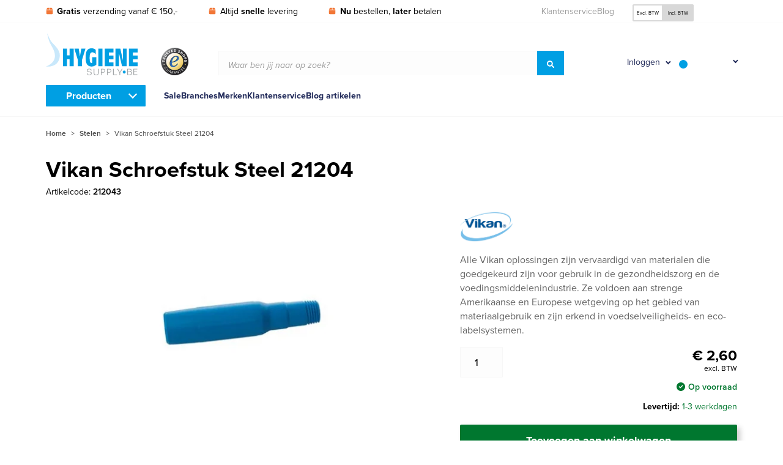

--- FILE ---
content_type: text/html; charset=UTF-8
request_url: https://www.hygienesupply.be/vikan-schroefstuk-steel-21204-blauw/
body_size: 22252
content:
<!DOCTYPE html><html lang="nl-be" prefix="og: https://ogp.me/ns#"><head><script data-no-optimize="1">var litespeed_docref=sessionStorage.getItem("litespeed_docref");litespeed_docref&&(Object.defineProperty(document,"referrer",{get:function(){return litespeed_docref}}),sessionStorage.removeItem("litespeed_docref"));</script> <link rel="preconnect" href="https://www.googletagmanager.com"> <script type="litespeed/javascript">(function(w,d,s,l,i){w[l]=w[l]||[];w[l].push({'gtm.start':new Date().getTime(),event:'gtm.js'});var f=d.getElementsByTagName(s)[0],j=d.createElement(s),dl=l!='dataLayer'?'&l='+l:'';j.async=!0;j.src='https://www.googletagmanager.com/gtm.js?id='+i+dl;f.parentNode.insertBefore(j,f)})(window,document,'script','dataLayer','GTM-NRXQHM')</script> <meta name="viewport" content="width=device-width, initial-scale=1.0"><meta charset="UTF-8"><link rel="shortcut icon" href="https://www.hygienesupply.be/wp-content/themes/hygienesupply/favicon.ico" type="image/x-icon"><link rel="preconnect" href="https://www.google-analytics.com"><meta name="google-site-verification" content="Pv6KmzziVCzQ7FsHkiNgptDlmqJuYcqSvCGbM3fnXi0" /><title>Schroefstuk Steel Artikelnummer: 21204 (blauw)</title><meta name="description" content="Vikan Schroefstuk Steel Artikel nr. 21204 &euro;2,50. 100% H.A.C.C.P. Snelle levering en betaling op factuur."/><meta name="robots" content="index, follow, max-snippet:-1, max-video-preview:-1, max-image-preview:large"/><link rel="canonical" href="https://www.hygienesupply.be/vikan-schroefstuk-steel-21204-blauw/" /><meta property="og:locale" content="nl_BE" /><meta property="og:type" content="product" /><meta property="og:title" content="Schroefstuk Steel Artikelnummer: 21204 (blauw)" /><meta property="og:description" content="Vikan Schroefstuk Steel Artikel nr. 21204 &euro;2,50. 100% H.A.C.C.P. Snelle levering en betaling op factuur." /><meta property="og:url" content="https://www.hygienesupply.be/vikan-schroefstuk-steel-21204-blauw/" /><meta property="og:site_name" content="Hygienesupply BV" /><meta property="og:updated_time" content="2024-07-06T19:54:12+02:00" /><meta property="og:image" content="https://www.hygienesupply.be/wp-content/uploads/schermafbeelding_2016-02-04_om_14.28.32.jpg" /><meta property="og:image:secure_url" content="https://www.hygienesupply.be/wp-content/uploads/schermafbeelding_2016-02-04_om_14.28.32.jpg" /><meta property="og:image:width" content="618" /><meta property="og:image:height" content="370" /><meta property="og:image:alt" content="Vikan Schroefstuk Steel 21204" /><meta property="og:image:type" content="image/jpeg" /><meta property="product:price:amount" content="2.6" /><meta property="product:price:currency" content="EUR" /><meta property="product:availability" content="instock" /><meta name="twitter:card" content="summary_large_image" /><meta name="twitter:title" content="Schroefstuk Steel Artikelnummer: 21204 (blauw)" /><meta name="twitter:description" content="Vikan Schroefstuk Steel Artikel nr. 21204 &euro;2,50. 100% H.A.C.C.P. Snelle levering en betaling op factuur." /><meta name="twitter:image" content="https://www.hygienesupply.be/wp-content/uploads/schermafbeelding_2016-02-04_om_14.28.32.jpg" /><meta name="twitter:label1" content="Price" /><meta name="twitter:data1" content="&euro; 2,60&euro; 3,15excl. BTW" /><meta name="twitter:label2" content="Availability" /><meta name="twitter:data2" content="In stock" /> <script type="application/ld+json" class="rank-math-schema">{"@context":"https://schema.org","@graph":[{"@type":"Organization","@id":"https://www.hygienesupply.be/#organization","name":"Hygienesupply","url":"https://www.hygienesupply.be"},{"@type":"WebSite","@id":"https://www.hygienesupply.be/#website","url":"https://www.hygienesupply.be","name":"Hygienesupply","publisher":{"@id":"https://www.hygienesupply.be/#organization"},"inLanguage":"nl-BE"},{"@type":"ImageObject","@id":"https://www.hygienesupply.be/wp-content/uploads/schermafbeelding_2016-02-04_om_14.28.32.jpg","url":"https://www.hygienesupply.be/wp-content/uploads/schermafbeelding_2016-02-04_om_14.28.32.jpg","width":"618","height":"370","caption":"Vikan Schroefstuk Steel 21204","inLanguage":"nl-BE"},{"@type":"BreadcrumbList","@id":"https://www.hygienesupply.be/vikan-schroefstuk-steel-21204-blauw/#breadcrumb","itemListElement":[{"@type":"ListItem","position":"1","item":{"@id":"https://www.hygienesupply.nl","name":"Home"}},{"@type":"ListItem","position":"2","item":{"@id":"https://www.hygienesupply.be/stelen/","name":"Stelen"}},{"@type":"ListItem","position":"3","item":{"@id":"https://www.hygienesupply.be/vikan-schroefstuk-steel-21204-blauw/","name":"Vikan Schroefstuk Steel 21204"}}]},{"@type":"ItemPage","@id":"https://www.hygienesupply.be/vikan-schroefstuk-steel-21204-blauw/#webpage","url":"https://www.hygienesupply.be/vikan-schroefstuk-steel-21204-blauw/","name":"Schroefstuk Steel Artikelnummer: 21204 (blauw)","datePublished":"2022-11-05T14:18:33+01:00","dateModified":"2024-07-06T19:54:12+02:00","isPartOf":{"@id":"https://www.hygienesupply.be/#website"},"primaryImageOfPage":{"@id":"https://www.hygienesupply.be/wp-content/uploads/schermafbeelding_2016-02-04_om_14.28.32.jpg"},"inLanguage":"nl-BE","breadcrumb":{"@id":"https://www.hygienesupply.be/vikan-schroefstuk-steel-21204-blauw/#breadcrumb"}},{"@type":"Product","name":"Schroefstuk Steel Artikelnummer: 21204 (blauw)","description":"Vikan Schroefstuk Steel Artikel nr. 21204 &euro;2,50. 100% H.A.C.C.P. Snelle levering en betaling op factuur.","sku":"212043","category":"Stelen","mainEntityOfPage":{"@id":"https://www.hygienesupply.be/vikan-schroefstuk-steel-21204-blauw/#webpage"},"image":[{"@type":"ImageObject","url":"https://www.hygienesupply.be/wp-content/uploads/schermafbeelding_2016-02-04_om_14.28.32.jpg","height":"370","width":"618"}],"offers":{"@type":"Offer","price":"2.60","priceCurrency":"EUR","priceValidUntil":"2027-12-31","availability":"http://schema.org/InStock","itemCondition":"NewCondition","url":"https://www.hygienesupply.be/vikan-schroefstuk-steel-21204-blauw/","seller":{"@type":"Organization","@id":"https://www.hygienesupply.be/","name":"Hygienesupply","url":"https://www.hygienesupply.be","logo":""},"priceSpecification":{"price":"2.6","priceCurrency":"EUR","valueAddedTaxIncluded":"false"}},"@id":"https://www.hygienesupply.be/vikan-schroefstuk-steel-21204-blauw/#richSnippet"}]}</script> <style id='wp-img-auto-sizes-contain-inline-css' type='text/css'>img:is([sizes=auto i],[sizes^="auto," i]){contain-intrinsic-size:3000px 1500px}
/*# sourceURL=wp-img-auto-sizes-contain-inline-css */</style><link data-optimized="2" rel="stylesheet" href="https://www.hygienesupply.nl/wp-content/litespeed/css/41032150a8e0ebfba5b7664bd1f9717a.css?ver=ac211" /><style id='classic-theme-styles-inline-css' type='text/css'>/*! This file is auto-generated */
.wp-block-button__link{color:#fff;background-color:#32373c;border-radius:9999px;box-shadow:none;text-decoration:none;padding:calc(.667em + 2px) calc(1.333em + 2px);font-size:1.125em}.wp-block-file__button{background:#32373c;color:#fff;text-decoration:none}
/*# sourceURL=/wp-includes/css/classic-themes.min.css */</style><style id='woocommerce-inline-inline-css' type='text/css'>.woocommerce form .form-row .required { visibility: visible; }
/*# sourceURL=woocommerce-inline-inline-css */</style> <script id="wpml-cookie-js-extra" type="litespeed/javascript">var wpml_cookies={"wp-wpml_current_language":{"value":"nl-be","expires":1,"path":"/"}};var wpml_cookies={"wp-wpml_current_language":{"value":"nl-be","expires":1,"path":"/"}}</script> <script type="litespeed/javascript" data-src="https://www.hygienesupply.be/wp-includes/js/jquery/jquery.min.js" id="jquery-core-js"></script> <script id="wc-add-to-cart-js-extra" type="litespeed/javascript">var wc_add_to_cart_params={"ajax_url":"/wp-admin/admin-ajax.php?lang=nl-be","wc_ajax_url":"/?wc-ajax=%%endpoint%%&lang=nl-be","i18n_view_cart":"Winkelwagen bekijken","cart_url":"https://www.hygienesupply.be/winkelwagen/","is_cart":"","cart_redirect_after_add":"no"}</script> <script id="wc-single-product-js-extra" type="litespeed/javascript">var wc_single_product_params={"i18n_required_rating_text":"Selecteer een beoordeling","i18n_rating_options":["1 van de 5 sterren","2 van de 5 sterren","3 van de 5 sterren","4 van de 5 sterren","5 van de 5 sterren"],"i18n_product_gallery_trigger_text":"Afbeeldinggalerij in volledig scherm bekijken","review_rating_required":"yes","flexslider":{"rtl":!1,"animation":"slide","smoothHeight":!0,"directionNav":!1,"controlNav":"thumbnails","slideshow":!1,"animationSpeed":500,"animationLoop":!1,"allowOneSlide":!1},"zoom_enabled":"","zoom_options":[],"photoswipe_enabled":"","photoswipe_options":{"shareEl":!1,"closeOnScroll":!1,"history":!1,"hideAnimationDuration":0,"showAnimationDuration":0},"flexslider_enabled":""}</script> <script id="woocommerce-js-extra" type="litespeed/javascript">var woocommerce_params={"ajax_url":"/wp-admin/admin-ajax.php?lang=nl-be","wc_ajax_url":"/?wc-ajax=%%endpoint%%&lang=nl-be","i18n_password_show":"Wachtwoord tonen","i18n_password_hide":"Wachtwoord verbergen"}</script> <script id="wc-address-i18n-js-extra" type="litespeed/javascript">var wc_address_i18n_params={"locale":"{\"BE\":{\"postcode\":{\"priority\":65},\"state\":{\"required\":false,\"hidden\":true}},\"DE\":{\"postcode\":{\"priority\":65},\"state\":{\"required\":false}},\"NL\":{\"postcode\":{\"priority\":65},\"state\":{\"required\":false,\"hidden\":true}},\"default\":{\"first_name\":{\"label\":\"Voornaam\",\"required\":true,\"class\":[\"form-row-first\"],\"autocomplete\":\"given-name\",\"priority\":10},\"last_name\":{\"label\":\"Achternaam\",\"required\":true,\"class\":[\"form-row-last\"],\"autocomplete\":\"family-name\",\"priority\":20},\"company\":{\"label\":\"Bedrijfsnaam\",\"class\":[\"form-row-wide\"],\"autocomplete\":\"organization\",\"priority\":30,\"required\":false},\"country\":{\"type\":\"country\",\"label\":\"Land/regio\",\"required\":true,\"class\":[\"form-row-wide\",\"address-field\",\"update_totals_on_change\"],\"autocomplete\":\"country\",\"priority\":40},\"address_1\":{\"label\":\"Straatnaam huisnummer\",\"placeholder\":\"Straatnaam en huisnummer\",\"required\":true,\"class\":[\"form-row-wide\",\"address-field\"],\"autocomplete\":\"address-line1\",\"priority\":50},\"address_2\":{\"label\":\"Appartement, suite, unit enz.\",\"label_class\":[\"screen-reader-text\"],\"placeholder\":\"Appartement, suite, unit enz. (optioneel)\",\"class\":[\"form-row-wide\",\"address-field\"],\"autocomplete\":\"address-line2\",\"priority\":60,\"required\":false},\"city\":{\"label\":\"Plaats\",\"required\":true,\"class\":[\"form-row-wide\",\"address-field\"],\"autocomplete\":\"address-level2\",\"priority\":70},\"state\":{\"type\":\"state\",\"label\":\"Staat/Provincie\",\"required\":true,\"class\":[\"form-row-wide\",\"address-field\"],\"validate\":[\"state\"],\"autocomplete\":\"address-level1\",\"priority\":80},\"postcode\":{\"label\":\"Postcode\",\"required\":true,\"class\":[\"form-row-wide\",\"address-field\"],\"validate\":[\"postcode\"],\"autocomplete\":\"postal-code\",\"priority\":90}}}","locale_fields":"{\"address_1\":\"#billing_address_1_field, #shipping_address_1_field\",\"address_2\":\"#billing_address_2_field, #shipping_address_2_field\",\"state\":\"#billing_state_field, #shipping_state_field, #calc_shipping_state_field\",\"postcode\":\"#billing_postcode_field, #shipping_postcode_field, #calc_shipping_postcode_field\",\"city\":\"#billing_city_field, #shipping_city_field, #calc_shipping_city_field\"}","i18n_required_text":"Vereist","i18n_optional_text":"optioneel"}</script> <script id="wc-country-select-js-extra" type="litespeed/javascript">var wc_country_select_params={"countries":"{\"BE\":[],\"DE\":{\"DE-BW\":\"Baden-W\\u00fcrttemberg\",\"DE-BY\":\"Beieren\",\"DE-BE\":\"Berlijn\",\"DE-BB\":\"Brandenburg\",\"DE-HB\":\"Bremen\",\"DE-HH\":\"Hamburg\",\"DE-HE\":\"Hessen\",\"DE-MV\":\"Mecklenburg-Vorpommern\",\"DE-NI\":\"Nedersaksen\",\"DE-NW\":\"Noordrijn-Westfalen\",\"DE-RP\":\"Rijnland-Palts\",\"DE-SL\":\"Saarland\",\"DE-SN\":\"Saksen\",\"DE-ST\":\"Saksen-Anhalt\",\"DE-SH\":\"Sleeswijk-Holstein\",\"DE-TH\":\"Th\\u00fcringen\"},\"NL\":[]}","i18n_select_state_text":"Selecteer een optie\u2026","i18n_no_matches":"Geen overeenkomsten gevonden","i18n_ajax_error":"Laden mislukt","i18n_input_too_short_1":"Voer 1 of meer tekens in","i18n_input_too_short_n":"Voer %qty% of meer tekens in","i18n_input_too_long_1":"Verwijder 1 teken","i18n_input_too_long_n":"Verwijder %qty% tekens","i18n_selection_too_long_1":"Je mag slechts 1 artikel selecteren","i18n_selection_too_long_n":"Je mag slechts %qty% artikels selecteren","i18n_load_more":"Meer resultaten aan het laden\u2026","i18n_searching":"Aan het zoeken\u2026"}</script> <script id="wc-checkout-js-extra" type="litespeed/javascript">var wc_checkout_params={"ajax_url":"/wp-admin/admin-ajax.php?lang=nl-be","wc_ajax_url":"/?wc-ajax=%%endpoint%%&lang=nl-be","update_order_review_nonce":"48d6a5e2f8","apply_coupon_nonce":"e3ade6e6a2","remove_coupon_nonce":"9e1b6c5c58","option_guest_checkout":"yes","checkout_url":"/?wc-ajax=checkout&lang=nl-be","is_checkout":"0","debug_mode":"1","i18n_checkout_error":"Er is een fout opgetreden bij het verwerken van je bestelling. Controleer of er iets is afgeschreven via je betaalmethode en bekijk je \u003Ca href=\"https://www.hygienesupply.be/mijn-account/bestellingen/\"\u003Ebestelgeschiedenis\u003C/a\u003E voordat je de bestelling opnieuw plaatst."}</script> <script id="wpml-xdomain-data-js-extra" type="litespeed/javascript">var wpml_xdomain_data={"css_selector":"wpml-ls-item","ajax_url":"https://www.hygienesupply.be/wp-admin/admin-ajax.php","current_lang":"nl-be","_nonce":"7ea1613559"}</script> <meta name="generator" content="WPML ver:4.8.6 stt:37,66;" />
<noscript><style>.woocommerce-product-gallery{ opacity: 1 !important; }</style></noscript><link rel="icon" href="https://www.hygienesupply.be/wp-content/uploads/cropped-hygienesupply-favicon-32x32.jpg" sizes="32x32" /><link rel="icon" href="https://www.hygienesupply.be/wp-content/uploads/cropped-hygienesupply-favicon-192x192.jpg" sizes="192x192" /><link rel="apple-touch-icon" href="https://www.hygienesupply.be/wp-content/uploads/cropped-hygienesupply-favicon-180x180.jpg" /><meta name="msapplication-TileImage" content="https://www.hygienesupply.be/wp-content/uploads/cropped-hygienesupply-favicon-270x270.jpg" /><style id='global-styles-inline-css' type='text/css'>:root{--wp--preset--aspect-ratio--square: 1;--wp--preset--aspect-ratio--4-3: 4/3;--wp--preset--aspect-ratio--3-4: 3/4;--wp--preset--aspect-ratio--3-2: 3/2;--wp--preset--aspect-ratio--2-3: 2/3;--wp--preset--aspect-ratio--16-9: 16/9;--wp--preset--aspect-ratio--9-16: 9/16;--wp--preset--color--black: #000000;--wp--preset--color--cyan-bluish-gray: #abb8c3;--wp--preset--color--white: #ffffff;--wp--preset--color--pale-pink: #f78da7;--wp--preset--color--vivid-red: #cf2e2e;--wp--preset--color--luminous-vivid-orange: #ff6900;--wp--preset--color--luminous-vivid-amber: #fcb900;--wp--preset--color--light-green-cyan: #7bdcb5;--wp--preset--color--vivid-green-cyan: #00d084;--wp--preset--color--pale-cyan-blue: #8ed1fc;--wp--preset--color--vivid-cyan-blue: #0693e3;--wp--preset--color--vivid-purple: #9b51e0;--wp--preset--gradient--vivid-cyan-blue-to-vivid-purple: linear-gradient(135deg,rgb(6,147,227) 0%,rgb(155,81,224) 100%);--wp--preset--gradient--light-green-cyan-to-vivid-green-cyan: linear-gradient(135deg,rgb(122,220,180) 0%,rgb(0,208,130) 100%);--wp--preset--gradient--luminous-vivid-amber-to-luminous-vivid-orange: linear-gradient(135deg,rgb(252,185,0) 0%,rgb(255,105,0) 100%);--wp--preset--gradient--luminous-vivid-orange-to-vivid-red: linear-gradient(135deg,rgb(255,105,0) 0%,rgb(207,46,46) 100%);--wp--preset--gradient--very-light-gray-to-cyan-bluish-gray: linear-gradient(135deg,rgb(238,238,238) 0%,rgb(169,184,195) 100%);--wp--preset--gradient--cool-to-warm-spectrum: linear-gradient(135deg,rgb(74,234,220) 0%,rgb(151,120,209) 20%,rgb(207,42,186) 40%,rgb(238,44,130) 60%,rgb(251,105,98) 80%,rgb(254,248,76) 100%);--wp--preset--gradient--blush-light-purple: linear-gradient(135deg,rgb(255,206,236) 0%,rgb(152,150,240) 100%);--wp--preset--gradient--blush-bordeaux: linear-gradient(135deg,rgb(254,205,165) 0%,rgb(254,45,45) 50%,rgb(107,0,62) 100%);--wp--preset--gradient--luminous-dusk: linear-gradient(135deg,rgb(255,203,112) 0%,rgb(199,81,192) 50%,rgb(65,88,208) 100%);--wp--preset--gradient--pale-ocean: linear-gradient(135deg,rgb(255,245,203) 0%,rgb(182,227,212) 50%,rgb(51,167,181) 100%);--wp--preset--gradient--electric-grass: linear-gradient(135deg,rgb(202,248,128) 0%,rgb(113,206,126) 100%);--wp--preset--gradient--midnight: linear-gradient(135deg,rgb(2,3,129) 0%,rgb(40,116,252) 100%);--wp--preset--font-size--small: 13px;--wp--preset--font-size--medium: 20px;--wp--preset--font-size--large: 36px;--wp--preset--font-size--x-large: 42px;--wp--preset--spacing--20: 0.44rem;--wp--preset--spacing--30: 0.67rem;--wp--preset--spacing--40: 1rem;--wp--preset--spacing--50: 1.5rem;--wp--preset--spacing--60: 2.25rem;--wp--preset--spacing--70: 3.38rem;--wp--preset--spacing--80: 5.06rem;--wp--preset--shadow--natural: 6px 6px 9px rgba(0, 0, 0, 0.2);--wp--preset--shadow--deep: 12px 12px 50px rgba(0, 0, 0, 0.4);--wp--preset--shadow--sharp: 6px 6px 0px rgba(0, 0, 0, 0.2);--wp--preset--shadow--outlined: 6px 6px 0px -3px rgb(255, 255, 255), 6px 6px rgb(0, 0, 0);--wp--preset--shadow--crisp: 6px 6px 0px rgb(0, 0, 0);}:where(.is-layout-flex){gap: 0.5em;}:where(.is-layout-grid){gap: 0.5em;}body .is-layout-flex{display: flex;}.is-layout-flex{flex-wrap: wrap;align-items: center;}.is-layout-flex > :is(*, div){margin: 0;}body .is-layout-grid{display: grid;}.is-layout-grid > :is(*, div){margin: 0;}:where(.wp-block-columns.is-layout-flex){gap: 2em;}:where(.wp-block-columns.is-layout-grid){gap: 2em;}:where(.wp-block-post-template.is-layout-flex){gap: 1.25em;}:where(.wp-block-post-template.is-layout-grid){gap: 1.25em;}.has-black-color{color: var(--wp--preset--color--black) !important;}.has-cyan-bluish-gray-color{color: var(--wp--preset--color--cyan-bluish-gray) !important;}.has-white-color{color: var(--wp--preset--color--white) !important;}.has-pale-pink-color{color: var(--wp--preset--color--pale-pink) !important;}.has-vivid-red-color{color: var(--wp--preset--color--vivid-red) !important;}.has-luminous-vivid-orange-color{color: var(--wp--preset--color--luminous-vivid-orange) !important;}.has-luminous-vivid-amber-color{color: var(--wp--preset--color--luminous-vivid-amber) !important;}.has-light-green-cyan-color{color: var(--wp--preset--color--light-green-cyan) !important;}.has-vivid-green-cyan-color{color: var(--wp--preset--color--vivid-green-cyan) !important;}.has-pale-cyan-blue-color{color: var(--wp--preset--color--pale-cyan-blue) !important;}.has-vivid-cyan-blue-color{color: var(--wp--preset--color--vivid-cyan-blue) !important;}.has-vivid-purple-color{color: var(--wp--preset--color--vivid-purple) !important;}.has-black-background-color{background-color: var(--wp--preset--color--black) !important;}.has-cyan-bluish-gray-background-color{background-color: var(--wp--preset--color--cyan-bluish-gray) !important;}.has-white-background-color{background-color: var(--wp--preset--color--white) !important;}.has-pale-pink-background-color{background-color: var(--wp--preset--color--pale-pink) !important;}.has-vivid-red-background-color{background-color: var(--wp--preset--color--vivid-red) !important;}.has-luminous-vivid-orange-background-color{background-color: var(--wp--preset--color--luminous-vivid-orange) !important;}.has-luminous-vivid-amber-background-color{background-color: var(--wp--preset--color--luminous-vivid-amber) !important;}.has-light-green-cyan-background-color{background-color: var(--wp--preset--color--light-green-cyan) !important;}.has-vivid-green-cyan-background-color{background-color: var(--wp--preset--color--vivid-green-cyan) !important;}.has-pale-cyan-blue-background-color{background-color: var(--wp--preset--color--pale-cyan-blue) !important;}.has-vivid-cyan-blue-background-color{background-color: var(--wp--preset--color--vivid-cyan-blue) !important;}.has-vivid-purple-background-color{background-color: var(--wp--preset--color--vivid-purple) !important;}.has-black-border-color{border-color: var(--wp--preset--color--black) !important;}.has-cyan-bluish-gray-border-color{border-color: var(--wp--preset--color--cyan-bluish-gray) !important;}.has-white-border-color{border-color: var(--wp--preset--color--white) !important;}.has-pale-pink-border-color{border-color: var(--wp--preset--color--pale-pink) !important;}.has-vivid-red-border-color{border-color: var(--wp--preset--color--vivid-red) !important;}.has-luminous-vivid-orange-border-color{border-color: var(--wp--preset--color--luminous-vivid-orange) !important;}.has-luminous-vivid-amber-border-color{border-color: var(--wp--preset--color--luminous-vivid-amber) !important;}.has-light-green-cyan-border-color{border-color: var(--wp--preset--color--light-green-cyan) !important;}.has-vivid-green-cyan-border-color{border-color: var(--wp--preset--color--vivid-green-cyan) !important;}.has-pale-cyan-blue-border-color{border-color: var(--wp--preset--color--pale-cyan-blue) !important;}.has-vivid-cyan-blue-border-color{border-color: var(--wp--preset--color--vivid-cyan-blue) !important;}.has-vivid-purple-border-color{border-color: var(--wp--preset--color--vivid-purple) !important;}.has-vivid-cyan-blue-to-vivid-purple-gradient-background{background: var(--wp--preset--gradient--vivid-cyan-blue-to-vivid-purple) !important;}.has-light-green-cyan-to-vivid-green-cyan-gradient-background{background: var(--wp--preset--gradient--light-green-cyan-to-vivid-green-cyan) !important;}.has-luminous-vivid-amber-to-luminous-vivid-orange-gradient-background{background: var(--wp--preset--gradient--luminous-vivid-amber-to-luminous-vivid-orange) !important;}.has-luminous-vivid-orange-to-vivid-red-gradient-background{background: var(--wp--preset--gradient--luminous-vivid-orange-to-vivid-red) !important;}.has-very-light-gray-to-cyan-bluish-gray-gradient-background{background: var(--wp--preset--gradient--very-light-gray-to-cyan-bluish-gray) !important;}.has-cool-to-warm-spectrum-gradient-background{background: var(--wp--preset--gradient--cool-to-warm-spectrum) !important;}.has-blush-light-purple-gradient-background{background: var(--wp--preset--gradient--blush-light-purple) !important;}.has-blush-bordeaux-gradient-background{background: var(--wp--preset--gradient--blush-bordeaux) !important;}.has-luminous-dusk-gradient-background{background: var(--wp--preset--gradient--luminous-dusk) !important;}.has-pale-ocean-gradient-background{background: var(--wp--preset--gradient--pale-ocean) !important;}.has-electric-grass-gradient-background{background: var(--wp--preset--gradient--electric-grass) !important;}.has-midnight-gradient-background{background: var(--wp--preset--gradient--midnight) !important;}.has-small-font-size{font-size: var(--wp--preset--font-size--small) !important;}.has-medium-font-size{font-size: var(--wp--preset--font-size--medium) !important;}.has-large-font-size{font-size: var(--wp--preset--font-size--large) !important;}.has-x-large-font-size{font-size: var(--wp--preset--font-size--x-large) !important;}
/*# sourceURL=global-styles-inline-css */</style></head><body class="product product_details"><div class="shade"></div><div id="wrapper"><header id="header"><div class="topbar"><div class="grid-container"><div class="grid-x grid-margin-x center-on-checkout"><div class="cell small-5 large-7"><ul class="usps"><li>
<svg xmlns="http://www.w3.org/2000/svg" viewBox="0 0 448 512">
<path d="M50.73 58.53C58.86 42.27 75.48 32 93.67 32H208V160H0L50.73 58.53zM240 160V32H354.3C372.5 32 389.1 42.27 397.3 58.53L448 160H240zM448 416C448 451.3 419.3 480 384 480H64C28.65 480 0 451.3 0 416V192H448V416z"/>
</svg>
<strong>Gratis</strong> verzending vanaf &euro; 150,-</li><li>
<svg xmlns="http://www.w3.org/2000/svg" viewBox="0 0 448 512">
<path d="M50.73 58.53C58.86 42.27 75.48 32 93.67 32H208V160H0L50.73 58.53zM240 160V32H354.3C372.5 32 389.1 42.27 397.3 58.53L448 160H240zM448 416C448 451.3 419.3 480 384 480H64C28.65 480 0 451.3 0 416V192H448V416z"/>
</svg>
Altijd <strong>snelle</strong> levering</li><li>
<svg xmlns="http://www.w3.org/2000/svg" viewBox="0 0 448 512">
<path d="M50.73 58.53C58.86 42.27 75.48 32 93.67 32H208V160H0L50.73 58.53zM240 160V32H354.3C372.5 32 389.1 42.27 397.3 58.53L448 160H240zM448 416C448 451.3 419.3 480 384 480H64C28.65 480 0 451.3 0 416V192H448V416z"/>
</svg>
<strong>Nu</strong> bestellen, <strong>later</strong> betalen</li></ul></div><div class="cell small-7 large-5 hide-on-checkout"><div class="grid-x grid-margin-x"><div class="cell small-7"><ul id="top-navigation-menu" class="top-navigation-menu"><li id="menu-item-42059" class="menu-item menu-item-type-custom menu-item-object-custom menu-item-42059"><a href="/klantenservice/">Klantenservice</a></li><li id="menu-item-42060" class="menu-item menu-item-type-custom menu-item-object-custom menu-item-42060"><a href="/blog/">Blog</a></li></ul></div><div class="cell small-5 flags-tax-container"><div class="taxes radio-buttons">
<input type="radio" id="incl" name="price_vat_display"
value="excl" checked="checked" />
<label for="incl">Excl. BTW</label>
<input type="radio" id="excl" name="price_vat_display"
value="incl"  />
<label for="excl">Incl. BTW</label></div></div></div></div></div></div></div><div class="middle-row"><div class="grid-container"><div class="grid-x grid-margin-x medium-margin-collapse align-middle center-on-checkout"><div class="cell small-2 small-order-1 hide-for-medium"><div class="toggle-navigation" data-navigation="menubar-mobile"><div class="bars-button"><div class="icon-left"></div><div class="icon-right"></div></div></div></div><div class="cell small-2 medium-1 small-order-1 medium-order-2">
<picture><source media="(min-width: 1px)" srcset="https://www.hygienesupply.be/wp-content/uploads/trustmark_120x120.png" type="image/png" /><img data-lazyloaded="1" src="[data-uri]" class="trustmark" width="45" height="45" alt="" data-src="https://www.hygienesupply.be/wp-content/uploads/trustmark_120x120.png" /></picture></div><div class="cell small-4 medium-3 large-2 small-order-2 medium-order-1"><div class="logo">
<a href="https://www.hygienesupply.be">
<img data-lazyloaded="1" src="[data-uri]" data-src="https://www.hygienesupply.be/wp-content/themes/hygienesupply/img/logo_be.svg" alt="Hygienesupply BV" width="150">
</a></div></div><div class="cell medium-4 large-6 medium-order-3 show-for-medium hide-on-checkout"><div class="aws-container" data-id="1" data-url="/?wc-ajax=aws_action&amp;lang=nl-be" data-siteurl="https://www.hygienesupply.be" data-lang="nl-be" data-show-loader="true" data-show-more="true" data-ajax-search="true" data-show-page="true" data-show-clear="true" data-mobile-screen="false" data-buttons-order="1" data-target-blank="false" data-use-analytics="false" data-min-chars="1" data-filters="" data-init-filter="1" data-timeout="300" data-notfound="Nothing found" data-more="View all results" data-is-mobile="false" data-page-id="29004" data-tax="" data-sku="SKU: " data-item-added="Item added" data-sale-badge="Sale!" ><form class="aws-search-form" action="https://www.hygienesupply.be/" method="get" role="search" ><div class="aws-wrapper"><div class="input-group"><div class="placeholder">Waar ben jij naar op zoek?</div><input type="search" name="s" id="697e8d1f44f90" value="" class="input-group-field" autocomplete="off" /><input type="hidden" name="post_type" value="product"><input type="hidden" name="type_aws" value="true"><input type="hidden" name="lang" value="nl-be"><div class="aws-search-clear"><span>×</span></div><div class="aws-loader"></div><div class="input-group-button"><button type="submit" class="button blue-medium"><svg xmlns="http://www.w3.org/2000/svg" viewBox="0 0 512 512"><path d="M500.3 443.7l-119.7-119.7c27.22-40.41 40.65-90.9 33.46-144.7C401.8 87.79 326.8 13.32 235.2 1.723C99.01-15.51-15.51 99.01 1.724 235.2c11.6 91.64 86.08 166.7 177.6 178.9c53.8 7.189 104.3-6.236 144.7-33.46l119.7 119.7c15.62 15.62 40.95 15.62 56.57 0C515.9 484.7 515.9 459.3 500.3 443.7zM79.1 208c0-70.58 57.42-128 128-128s128 57.42 128 128c0 70.58-57.42 128-128 128S79.1 278.6 79.1 208z"/></svg></button></div></div></div></form></div></div><div class="cell small-4 medium-4 large-3 small-order-3 medium-order-3 hide-on-checkout mini-cart-holder"><div class="button-icons">
<a href="https://www.hygienesupply.be/mijn-account/"
class="button-icon-login">
<span>Inloggen</span>
<svg xmlns="http://www.w3.org/2000/svg" viewBox="0 0 448 512">
<path d="M313.6 304c-28.7 0-42.5 16-89.6 16-47.1 0-60.8-16-89.6-16C60.2 304 0 364.2 0 438.4V464c0 26.5 21.5 48 48 48h352c26.5 0 48-21.5 48-48v-25.6c0-74.2-60.2-134.4-134.4-134.4zM400 464H48v-25.6c0-47.6 38.8-86.4 86.4-86.4 14.6 0 38.3 16 89.6 16 51.7 0 74.9-16 89.6-16 47.6 0 86.4 38.8 86.4 86.4V464zM224 288c79.5 0 144-64.5 144-144S303.5 0 224 0 80 64.5 80 144s64.5 144 144 144zm0-240c52.9 0 96 43.1 96 96s-43.1 96-96 96-96-43.1-96-96 43.1-96 96-96z"/>
</svg>
</a><div class="mini-my-account mini-menu-item hide login-form"><div class="mini-my-account-container"><form class="login header-login-form" method="post" ><div class="title">
Inloggen</div><div class="message-container hide"><p class="message"><span></span></p></div><div class="form-row form-row-first">
<label for="username">E-mailadres</label><div class="input-group large"><div class="placeholder">E-mailadres</div>
<input class="input-group-field" type="text" name="username" id="username-header" value=""></div>
<span class="error-message username-empty hide">Het e-mail adres is verplicht</span>
<span class="error-message username-invalid hide">Het e-mail adres is onjuist</span></div><div class="form-row form-row-last not-show">
<label for="password">Wachtwoord</label>
<a href="https://www.hygienesupply.be/mijn-account/wachtwoord-vergeten/">Je wachtwoord vergeten?</a><div class="input-group large"><div class="placeholder">Wachtwoord</div>
<input class="input-group-field" type="password" name="password" id="password-header"></div></div><div class="clear"></div><div class="form-row">
<input type="hidden" id="woocommerce-login-nonce-header" name="woocommerce-login-nonce-header" value="a8af38e075" /><input type="hidden" name="_wp_http_referer" value="/vikan-schroefstuk-steel-21204-blauw/" />					<input type="hidden" name="redirect" value="" />
<button type="button" class="button green stretched not-show" name="login" value="Login">Login</button></div><div class="clear"></div></form></div></div>
<a href="https://www.hygienesupply.be/winkelwagen/" class="button-icon-cart">
<svg xmlns="http://www.w3.org/2000/svg" viewBox="0 0 576 512">
<path d="M528.12 301.319l47.273-208C578.806 78.301 567.391 64 551.99 64H159.208l-9.166-44.81C147.758 8.021 137.93 0 126.529 0H24C10.745 0 0 10.745 0 24v16c0 13.255 10.745 24 24 24h69.883l70.248 343.435C147.325 417.1 136 435.222 136 456c0 30.928 25.072 56 56 56s56-25.072 56-56c0-15.674-6.447-29.835-16.824-40h209.647C430.447 426.165 424 440.326 424 456c0 30.928 25.072 56 56 56s56-25.072 56-56c0-22.172-12.888-41.332-31.579-50.405l5.517-24.276c3.413-15.018-8.002-29.319-23.403-29.319H218.117l-6.545-32h293.145c11.206 0 20.92-7.754 23.403-18.681z"/>
</svg>
<span class="cart-amount"></span>
<span class="price"></span>
</a><div class="mini-cart mini-menu-item hide"></div></div></div></div><div class="grid-x grid-margin-x align-bottom center-on-checkout"><div class="cell small-5 medium-3 large-2 hide-on-checkout">
<a class="toggle-navigation button blue-medium chevron-after-down stretched"
data-navigation="menubar">Producten</a></div><div class="cell small-7 medium-5 large-6 show-for-medium hide-on-checkout"><ul id="mobile-navigation-menu" class="mobile-navigation-menu navigation-menu-left"><li id="menu-item-16149" class="menu-item menu-item-type-taxonomy menu-item-object-product_cat menu-item-16149"><a href="https://www.hygienesupply.be/vikan-met-hoge-kortingen/">Sale</a></li><li id="menu-item-42055" class="menu-item menu-item-type-custom menu-item-object-custom menu-item-42055"><a href="/branches/">Branches</a></li><li id="menu-item-42056" class="menu-item menu-item-type-custom menu-item-object-custom menu-item-42056"><a href="/merken/">Merken</a></li><li id="menu-item-42057" class="menu-item menu-item-type-custom menu-item-object-custom menu-item-42057"><a href="/klantenservice/">Klantenservice</a></li><li id="menu-item-42058" class="menu-item menu-item-type-custom menu-item-object-custom menu-item-42058"><a href="/blog/">Blog artikelen</a></li></ul></div><div class="cell small-7 medium-4"><div class="availability hide">
<svg xmlns="http://www.w3.org/2000/svg" viewBox="0 0 512 512">
<path d="M18.92 351.2l108.5-46.52c12.78-5.531 27.77-1.801 36.45 8.98l44.09 53.82c69.25-34 125.5-90.31 159.5-159.5l-53.81-44.04c-10.75-8.781-14.41-23.69-8.974-36.47l46.51-108.5c6.094-13.91 21.1-21.52 35.79-18.11l100.8 23.25c14.25 3.25 24.22 15.8 24.22 30.46c0 252.3-205.2 457.5-457.5 457.5c-14.67 0-27.18-9.968-30.45-24.22l-23.25-100.8C-2.571 372.4 5.018 357.2 18.92 351.2z"/>
</svg>
<span class="hide-for-large"></span>
<span class="show-for-large"></span></div></div></div><div class="grid-x grid-margin-x hide-for-medium  hide-on-checkout"><div class="cell small-12"><div class="aws-container" data-id="1" data-url="/?wc-ajax=aws_action&amp;lang=nl-be" data-siteurl="https://www.hygienesupply.be" data-lang="nl-be" data-show-loader="true" data-show-more="true" data-ajax-search="true" data-show-page="true" data-show-clear="true" data-mobile-screen="false" data-buttons-order="1" data-target-blank="false" data-use-analytics="false" data-min-chars="1" data-filters="" data-init-filter="1" data-timeout="300" data-notfound="Nothing found" data-more="View all results" data-is-mobile="false" data-page-id="29004" data-tax="" data-sku="SKU: " data-item-added="Item added" data-sale-badge="Sale!" ><form class="aws-search-form" action="https://www.hygienesupply.be/" method="get" role="search" ><div class="aws-wrapper"><div class="input-group"><div class="placeholder">Waar ben jij naar op zoek?</div><input type="search" name="s" id="697e8d1f47176" value="" class="input-group-field" autocomplete="off" /><input type="hidden" name="post_type" value="product"><input type="hidden" name="type_aws" value="true"><input type="hidden" name="lang" value="nl-be"><div class="aws-search-clear"><span>×</span></div><div class="aws-loader"></div><div class="input-group-button"><button type="submit" class="button blue-medium"><svg xmlns="http://www.w3.org/2000/svg" viewBox="0 0 512 512"><path d="M500.3 443.7l-119.7-119.7c27.22-40.41 40.65-90.9 33.46-144.7C401.8 87.79 326.8 13.32 235.2 1.723C99.01-15.51-15.51 99.01 1.724 235.2c11.6 91.64 86.08 166.7 177.6 178.9c53.8 7.189 104.3-6.236 144.7-33.46l119.7 119.7c15.62 15.62 40.95 15.62 56.57 0C515.9 484.7 515.9 459.3 500.3 443.7zM79.1 208c0-70.58 57.42-128 128-128s128 57.42 128 128c0 70.58-57.42 128-128 128S79.1 278.6 79.1 208z"/></svg></button></div></div></div></form></div></div></div></div></div><div class="bottombar-mobile"><div class="grid-container"><div class="grid-x grid-margin-x align-middle"><div class="cell small-8">
<svg xmlns="http://www.w3.org/2000/svg" viewBox="0 0 448 512">
<path d="M50.73 58.53C58.86 42.27 75.48 32 93.67 32H208V160H0L50.73 58.53zM240 160V32H354.3C372.5 32 389.1 42.27 397.3 58.53L448 160H240zM448 416C448 451.3 419.3 480 384 480H64C28.65 480 0 451.3 0 416V192H448V416z"/>
</svg>
<strong>Gratis</strong> verzending vanaf &euro; 150,-</div><div class="cell small-4"><div class="taxes radio-buttons">
<input type="radio" id="incl-mobile" name="price_vat_display_mobile"
value="excl" checked="checked" />
<label for="incl-mobile">Excl. BTW</label>
<input type="radio" id="excl-mobile" name="price_vat_display_mobile"
value="incl"  />
<label for="excl-mobile">Incl. BTW</label></div></div></div></div></div><div class="menubar"><div class="menu-container hide"><div class="grid-container"><div class="grid-x grid-margin-x"><div class="cell small-12"><div class="heading hide-for-large"><div class="title">Producten</div><div class="toggle-navigation" data-navigation="menubar">X</div></div><ul id="navigation-menu" class="navigation-menu navigation-menu-left"><li id="menu-item-863" class="menu-item-863 menu-item menu-item-has-children"><div class="link"><a href="https://www.hygienesupply.nl/merken/vikan/" class="item-link">Vikan producten</a><a href="#" class="chevron"><span></span></a></div><ul class="sub-menu"><li id="menu-item-869" class="menu-item-869 menu-item menu-item-has-children"><div class="link"><a href="https://www.hygienesupply.be/bezems/" class="item-link">Bezems</a><a href="#" class="chevron"><span></span></a></div><ul class="sub-menu"><li id="menu-item-875" class="menu-item-875 menu-item"><div class="link"><a href="https://www.hygienesupply.be/bezems/zachte-bezems/" class="item-link">Zachte bezems</a></div></li><li id="menu-item-877" class="menu-item-877 menu-item"><div class="link"><a href="https://www.hygienesupply.be/bezems/medium-bezems/" class="item-link">Medium bezems</a></div></li><li id="menu-item-870" class="menu-item-870 menu-item"><div class="link"><a href="https://www.hygienesupply.be/bezems/harde-bezems/" class="item-link">Harde bezems</a></div></li><li id="menu-item-16282" class="menu-item-16282 menu-item"><div class="link"><a href="https://www.hygienesupply.be/bezems/combi-bezems/" class="item-link">Combi bezems</a></div></li><li id="menu-item-903" class="menu-item-903 menu-item"><div class="link"><a href="https://www.hygienesupply.be/stelen/bezemstelen/" class="item-link">Bezemstelen</a></div></li><li id="menu-item-913" class="menu-item-913 menu-item"><div class="link"><a href="https://www.hygienesupply.be/ophangsystemen/bezem-ophangsysteem/" class="item-link">Bezem ophangsystemen</a></div></li></ul></li><li id="menu-item-922" class="menu-item-922 menu-item menu-item-has-children"><div class="link"><a href="https://www.hygienesupply.be/borstels/" class="item-link">Borstels</a><a href="#" class="chevron"><span></span></a></div><ul class="sub-menu"><li id="menu-item-970" class="menu-item-970 menu-item"><div class="link"><a href="https://www.hygienesupply.be/borstels/afwasborstels/" class="item-link">Afwasborstels</a></div></li><li id="menu-item-971" class="menu-item-971 menu-item"><div class="link"><a href="https://www.hygienesupply.be/borstels/met-lange-steel/" class="item-link">Borstels met lange steel</a></div></li><li id="menu-item-972" class="menu-item-972 menu-item"><div class="link"><a href="https://www.hygienesupply.be/borstels/handborstels/" class="item-link">Handborstels</a></div></li><li id="menu-item-973" class="menu-item-973 menu-item"><div class="link"><a href="https://www.hygienesupply.be/borstels/industriele-borstels/" class="item-link">Industriële borstels</a></div></li><li id="menu-item-974" class="menu-item-974 menu-item"><div class="link"><a href="https://www.hygienesupply.be/borstels/nagelborstels/" class="item-link">Nagelborstels</a></div></li><li id="menu-item-975" class="menu-item-975 menu-item"><div class="link"><a href="https://www.hygienesupply.be/borstels/pijpborstels/" class="item-link">Pijpborstels</a></div></li><li id="menu-item-977" class="menu-item-977 menu-item"><div class="link"><a href="https://www.hygienesupply.be/borstels/waterborstels/" class="item-link">Waterborstels</a></div></li><li id="menu-item-978" class="menu-item-978 menu-item"><div class="link"><a href="https://www.hygienesupply.be/borstels/werkborstels/" class="item-link">Werkborstels</a></div></li><li id="menu-item-976" class="menu-item-976 menu-item"><div class="link"><a href="https://www.hygienesupply.be/borstels/speciale-borstels/" class="item-link">Speciale borstels</a></div></li><li id="menu-item-16283" class="menu-item-16283 menu-item"><div class="link"><a href="https://www.hygienesupply.be/borstels/steelborstels/" class="item-link">Steelborstels</a></div></li><li id="menu-item-16284" class="menu-item-16284 menu-item"><div class="link"><a href="https://www.hygienesupply.be/borstels/voegenborstels/" class="item-link">Voegenborstels</a></div></li></ul></li><li id="menu-item-1048" class="menu-item-1048 menu-item menu-item-has-children"><div class="link"><a href="https://www.hygienesupply.be/emmers/" class="item-link">Emmers</a><a href="#" class="chevron"><span></span></a></div><ul class="sub-menu"><li id="menu-item-1047" class="menu-item-1047 menu-item"><div class="link"><a href="https://www.hygienesupply.be/emmers/afsluitbare-emmers/" class="item-link">Afsluitbare emmers</a></div></li><li id="menu-item-1049" class="menu-item-1049 menu-item"><div class="link"><a href="https://www.hygienesupply.be/emmers/grote-emmers/" class="item-link">Grote emmers</a></div></li></ul></li><li id="menu-item-16199" class="menu-item-16199 menu-item"><div class="link"><a href="https://www.hygienesupply.be/foam-sprayers-nl-be/" class="item-link">Foam Sprayers</a></div></li><li id="menu-item-16200" class="menu-item-16200 menu-item"><div class="link"><a href="https://www.hygienesupply.be/handscheppen/" class="item-link">Handscheppen</a></div></li><li id="menu-item-16201" class="menu-item-16201 menu-item menu-item-has-children"><div class="link"><a href="https://www.hygienesupply.be/microvezel-schoonmaak/" class="item-link">Microvezelmaterialen</a><a href="#" class="chevron"><span></span></a></div><ul class="sub-menu"><li id="menu-item-50823" class="menu-item-50823 menu-item menu-item-has-children"><div class="link"><a href="https://www.hygienesupply.be/microvezel-schoonmaak/microvezel-werkdoeken/" class="item-link">Microvezel werkdoeken</a><a href="#" class="chevron"><span></span></a></div><ul class="sub-menu"><li id="menu-item-50826" class="menu-item-50826 menu-item"><div class="link"><a href="https://www.hygienesupply.be/microvezel-schoonmaak/microvezel-werkdoeken/microvezel-glasdoeken/" class="item-link">Microvezel glasdoeken</a></div></li><li id="menu-item-50827" class="menu-item-50827 menu-item"><div class="link"><a href="https://www.hygienesupply.be/microvezel-schoonmaak/microvezel-werkdoeken/non-woven-microvezeldoeken/" class="item-link">Non woven microvezeldoeken</a></div></li><li id="menu-item-50828" class="menu-item-50828 menu-item"><div class="link"><a href="https://www.hygienesupply.be/microvezel-schoonmaak/microvezel-werkdoeken/microvezeldoeken/" class="item-link">Microvezel doeken</a></div></li></ul></li><li id="menu-item-50824" class="menu-item-50824 menu-item menu-item-has-children"><div class="link"><a href="https://www.hygienesupply.be/microvezel-schoonmaak/microvezel-mop-dweil-systemen/" class="item-link">Microvezel mop-/dweilsystemen</a><a href="#" class="chevron"><span></span></a></div><ul class="sub-menu"><li id="menu-item-50829" class="menu-item-50829 menu-item"><div class="link"><a href="https://www.hygienesupply.be/microvezel-schoonmaak/microvezel-mop-dweil-systemen/microvezel-dweil/" class="item-link">Microvezel dweil</a></div></li><li id="menu-item-50831" class="menu-item-50831 menu-item"><div class="link"><a href="https://www.hygienesupply.be/microvezel-schoonmaak/microvezel-mop-dweil-systemen/microvezel-stelen/" class="item-link">Microvezel stelen</a></div></li><li id="menu-item-50830" class="menu-item-50830 menu-item"><div class="link"><a href="https://www.hygienesupply.be/microvezel-schoonmaak/microvezel-mop-dweil-systemen/microvezel-mopframes/" class="item-link">Microvezel mopframes</a></div></li></ul></li></ul></li><li id="menu-item-16208" class="menu-item-16208 menu-item menu-item-has-children"><div class="link"><a href="https://www.hygienesupply.be/ophangsystemen/" class="item-link">Ophangsystemen</a><a href="#" class="chevron"><span></span></a></div><ul class="sub-menu"><li id="menu-item-16209" class="menu-item-16209 menu-item"><div class="link"><a href="https://www.hygienesupply.be/ophangsystemen/bezem-ophangsysteem/" class="item-link">Bezem ophangsystemen</a></div></li><li id="menu-item-16210" class="menu-item-16210 menu-item"><div class="link"><a href="https://www.hygienesupply.be/ophangsystemen/borstels-ophangsysteem/" class="item-link">Borstel ophangsystemen</a></div></li><li id="menu-item-16211" class="menu-item-16211 menu-item"><div class="link"><a href="https://www.hygienesupply.be/ophangsystemen/draadrek/" class="item-link">Draadrekken</a></div></li><li id="menu-item-16212" class="menu-item-16212 menu-item"><div class="link"><a href="https://www.hygienesupply.be/ophangsystemen/slanghouder/" class="item-link">Slanghouders</a></div></li></ul></li><li id="menu-item-16213" class="menu-item-16213 menu-item"><div class="link"><a href="https://www.hygienesupply.be/padhouders-en-pads/" class="item-link">Padhouders en Pads</a></div></li><li id="menu-item-16214" class="menu-item-16214 menu-item"><div class="link"><a href="https://www.hygienesupply.be/scheppen-en-schoppen/" class="item-link">Scheppen en schoppen</a></div></li><li id="menu-item-16216" class="menu-item-16216 menu-item menu-item-has-children"><div class="link"><a href="https://www.hygienesupply.be/schrapers/" class="item-link">Schrapers</a><a href="#" class="chevron"><span></span></a></div><ul class="sub-menu"><li id="menu-item-16215" class="menu-item-16215 menu-item"><div class="link"><a href="https://www.hygienesupply.be/schrapers/handschrapers/" class="item-link">Handschrapers</a></div></li><li id="menu-item-16218" class="menu-item-16218 menu-item"><div class="link"><a href="https://www.hygienesupply.be/schrapers/plaatmes/" class="item-link">Plaatmessen</a></div></li><li id="menu-item-16217" class="menu-item-16217 menu-item"><div class="link"><a href="https://www.hygienesupply.be/schrapers/vloerschraper/" class="item-link">Vloerschrapers</a></div></li></ul></li><li id="menu-item-16219" class="menu-item-16219 menu-item menu-item-has-children"><div class="link"><a href="https://www.hygienesupply.be/schrobbers/" class="item-link">Schrobbers</a><a href="#" class="chevron"><span></span></a></div><ul class="sub-menu"><li id="menu-item-16220" class="menu-item-16220 menu-item"><div class="link"><a href="https://www.hygienesupply.be/schrobbers/vloerschrobber/" class="item-link">Vloerschrobbers</a></div></li></ul></li><li id="menu-item-16221" class="menu-item-16221 menu-item menu-item-has-children"><div class="link"><a href="https://www.hygienesupply.be/waterslangen/" class="item-link">Slangensets</a><a href="#" class="chevron"><span></span></a></div><ul class="sub-menu"><li id="menu-item-16222" class="menu-item-16222 menu-item"><div class="link"><a href="https://www.hygienesupply.be/waterslangen/flexibele-slangen/" class="item-link">Flexibele slangen</a></div></li><li id="menu-item-16223" class="menu-item-16223 menu-item"><div class="link"><a href="https://www.hygienesupply.be/waterslangen/heetwaterslang/" class="item-link">Heetwater slangen</a></div></li><li id="menu-item-16224" class="menu-item-16224 menu-item"><div class="link"><a href="https://www.hygienesupply.be/waterslangen/slangkoppelingen/" class="item-link">Slangkoppelingen</a></div></li></ul></li><li id="menu-item-16225" class="menu-item-16225 menu-item"><div class="link"><a href="https://www.hygienesupply.be/sproeilansen/" class="item-link">Sproeilansen</a></div></li><li id="menu-item-16226" class="current-product-ancestor current-menu-parent current-product-parent menu-item-16226 menu-item active menu-item-has-children"><div class="link"><a href="https://www.hygienesupply.be/stelen/" class="item-link">Stelen</a><a href="#" class="chevron"><span></span></a></div><ul class="sub-menu"><li id="menu-item-16227" class="menu-item-16227 menu-item"><div class="link"><a href="https://www.hygienesupply.be/stelen/bezemstelen/" class="item-link">Bezemstelen</a></div></li><li id="menu-item-16228" class="menu-item-16228 menu-item"><div class="link"><a href="https://www.hygienesupply.be/stelen/aluminium-steel/" class="item-link">Aluminium stelen</a></div></li><li id="menu-item-16229" class="menu-item-16229 menu-item menu-item-has-children"><div class="link"><a href="https://www.hygienesupply.be/stelen/telescoopstelen/" class="item-link">Telescoopstelen</a><a href="#" class="chevron"><span></span></a></div><ul class="sub-menu"><li id="menu-item-16230" class="menu-item-16230 menu-item"><div class="link"><a href="https://www.hygienesupply.be/stelen/telescoopstelen/2-meter/" class="item-link">2 meter telescoopstelen</a></div></li><li id="menu-item-16231" class="menu-item-16231 menu-item"><div class="link"><a href="https://www.hygienesupply.be/stelen/telescoopstelen/3-meter/" class="item-link">3 meter telescoopstelen</a></div></li><li id="menu-item-16232" class="menu-item-16232 menu-item"><div class="link"><a href="https://www.hygienesupply.be/stelen/telescoopstelen/6-meter/" class="item-link">Telescoopsteel 6 meter Vikan</a></div></li><li id="menu-item-16286" class="menu-item-16286 menu-item"><div class="link"><a href="https://www.hygienesupply.be/stelen/telescoopstelen/aluminium/" class="item-link">Aluminium</a></div></li><li id="menu-item-16233" class="menu-item-16233 menu-item"><div class="link"><a href="https://www.hygienesupply.be/stelen/telescoopstelen/steel-adapters/" class="item-link">Steel adapters</a></div></li></ul></li></ul></li><li id="menu-item-16235" class="menu-item-16235 menu-item menu-item-has-children"><div class="link"><a href="https://www.hygienesupply.be/stoffers-en-blikken/" class="item-link">Stoffers &amp; blikken</a><a href="#" class="chevron"><span></span></a></div><ul class="sub-menu"><li id="menu-item-16236" class="menu-item-16236 menu-item"><div class="link"><a href="https://www.hygienesupply.be/stoffers-en-blikken/lange-steel/" class="item-link">Lange steel</a></div></li></ul></li><li id="menu-item-48533" class="menu-item-48533 menu-item"><div class="link"><a href="https://www.hygienesupply.be/transport/" class="item-link">Transportreiniging</a></div></li><li id="menu-item-16237" class="menu-item-16237 menu-item menu-item-has-children"><div class="link"><a href="https://www.hygienesupply.be/trekkers/" class="item-link">Trekkers</a><a href="#" class="chevron"><span></span></a></div><ul class="sub-menu"><li id="menu-item-16238" class="menu-item-16238 menu-item"><div class="link"><a href="https://www.hygienesupply.be/trekkers/handtrekkers/" class="item-link">Handtrekkers</a></div></li><li id="menu-item-16239" class="menu-item-16239 menu-item"><div class="link"><a href="https://www.hygienesupply.be/trekkers/vloertrekkers/" class="item-link">Vloertrekkers</a></div></li></ul></li><li id="menu-item-16240" class="menu-item-16240 menu-item"><div class="link"><a href="https://www.hygienesupply.be/gereedschappen/" class="item-link">Gereedschappen</a></div></li><li id="menu-item-16241" class="menu-item-16241 menu-item menu-item-has-children"><div class="link"><a href="https://www.hygienesupply.be/schoonmaaktoebehoren/" class="item-link">Schoonmaaktoebehoren</a><a href="#" class="chevron"><span></span></a></div><ul class="sub-menu"><li id="menu-item-16242" class="menu-item-16242 menu-item"><div class="link"><a href="https://www.hygienesupply.be/schoonmaaktoebehoren/koppelingen/" class="item-link">Koppelingen</a></div></li><li id="menu-item-16243" class="menu-item-16243 menu-item"><div class="link"><a href="https://www.hygienesupply.be/schoonmaaktoebehoren/vervangingscassettes/" class="item-link">Vervangingscassettes</a></div></li><li id="menu-item-16244" class="menu-item-16244 menu-item"><div class="link"><a href="https://www.hygienesupply.be/schoonmaaktoebehoren/water-spuitpistolen/" class="item-link">Waterpistolen</a></div></li><li id="menu-item-16245" class="menu-item-16245 menu-item"><div class="link"><a href="https://www.hygienesupply.be/schoonmaaktoebehoren/stickervellen-kleurcodering/" class="item-link">Stickervellen kleurcodering</a></div></li><li id="menu-item-16246" class="menu-item-16246 menu-item menu-item-has-children"><div class="link"><a href="https://www.hygienesupply.be/schoonmaaktoebehoren/schoonmaakkar/" class="item-link">Trollies</a><a href="#" class="chevron"><span></span></a></div><ul class="sub-menu"><li id="menu-item-16247" class="menu-item-16247 menu-item"><div class="link"><a href="https://www.hygienesupply.be/schoonmaaktoebehoren/schoonmaakkar/afvalzakhouders/" class="item-link">Afvalzakhouders</a></div></li><li id="menu-item-16248" class="menu-item-16248 menu-item"><div class="link"><a href="https://www.hygienesupply.be/schoonmaaktoebehoren/schoonmaakkar/microvezeldoekenbox-en-houders/" class="item-link">Microvezeldoekenbox en houders</a></div></li><li id="menu-item-16249" class="menu-item-16249 menu-item"><div class="link"><a href="https://www.hygienesupply.be/schoonmaaktoebehoren/schoonmaakkar/mopboxen-en-houders/" class="item-link">Mopboxen en houders</a></div></li><li id="menu-item-16250" class="menu-item-16250 menu-item"><div class="link"><a href="https://www.hygienesupply.be/schoonmaaktoebehoren/schoonmaakkar/opbergmanden-en-houders/" class="item-link">Opbergmanden en houders</a></div></li><li id="menu-item-16251" class="menu-item-16251 menu-item"><div class="link"><a href="https://www.hygienesupply.be/schoonmaaktoebehoren/schoonmaakkar/opbergzakken-en-houders/" class="item-link">Opbergzakken en houders</a></div></li><li id="menu-item-16252" class="menu-item-16252 menu-item"><div class="link"><a href="https://www.hygienesupply.be/schoonmaaktoebehoren/schoonmaakkar/steelklemmen/" class="item-link">Steelklemmen</a></div></li><li id="menu-item-16253" class="menu-item-16253 menu-item"><div class="link"><a href="https://www.hygienesupply.be/schoonmaaktoebehoren/schoonmaakkar/wasnetten-en-houders/" class="item-link">Wasnetten en houders</a></div></li></ul></li></ul></li><li id="menu-item-16287" class="menu-item-16287 menu-item menu-item-has-children"><div class="link"><a href="https://www.hygienesupply.be/vegers/" class="item-link">Vegers</a><a href="#" class="chevron"><span></span></a></div><ul class="sub-menu"><li id="menu-item-16288" class="menu-item-16288 menu-item"><div class="link"><a href="https://www.hygienesupply.be/vegers/vloervegers/" class="item-link">Vloervegers</a></div></li><li id="menu-item-16289" class="menu-item-16289 menu-item"><div class="link"><a href="https://www.hygienesupply.be/vegers/zachte-vegers/" class="item-link">Zachte vegers</a></div></li></ul></li></ul></li><li id="menu-item-49666" class="menu-item-49666 menu-item menu-item-has-children"><div class="link"><a href="https://www.hygienesupply.be/schoonmaakartikelen/" class="item-link">Schoonmaakartikelen</a><a href="#" class="chevron"><span></span></a></div><ul class="sub-menu"><li id="menu-item-49667" class="menu-item-49667 menu-item"><div class="link"><a href="https://www.hygienesupply.be/schoonmaakartikelen/werkdoeken-sponzen-div-textiel/" class="item-link">Werkdoeken, sponzen &amp; div. textiel</a></div></li><li id="menu-item-49668" class="menu-item-49668 menu-item"><div class="link"><a href="https://www.hygienesupply.be/schoonmaakartikelen/disposable-werkdoeken-en-moppen/" class="item-link">Disposable werkdoeken &amp; moppen</a></div></li><li id="menu-item-49669" class="menu-item-49669 menu-item"><div class="link"><a href="https://www.hygienesupply.be/schoonmaakartikelen/stofwismaterialen-en-zwabbers/" class="item-link">Stofwismaterialen &amp; zwabbers</a></div></li><li id="menu-item-43116" class="menu-item-43116 menu-item"><div class="link"><a href="https://www.hygienesupply.be/schoonmaakartikelen/sprayers-en-drukpompjes/" class="item-link">Sprayers &amp; Drukpompjes</a></div></li><li id="menu-item-49670" class="menu-item-49670 menu-item"><div class="link"><a href="https://www.hygienesupply.be/schoonmaakartikelen/unger-materialen/" class="item-link">Unger materialen</a></div></li><li id="menu-item-49671" class="menu-item-49671 menu-item"><div class="link"><a href="https://www.hygienesupply.be/schoonmaakartikelen/absorptiematerialen/" class="item-link">Absorptiematerialen</a></div></li><li id="menu-item-49672" class="menu-item-49672 menu-item menu-item-has-children"><div class="link"><a href="https://www.hygienesupply.be/schoonmaakartikelen/mopsystemen/" class="item-link">Mopsystemen</a><a href="#" class="chevron"><span></span></a></div><ul class="sub-menu"><li id="menu-item-49673" class="menu-item-49673 menu-item"><div class="link"><a href="https://www.hygienesupply.be/schoonmaakartikelen/mopsystemen/greenspeed/" class="item-link">Greenspeed</a></div></li><li id="menu-item-49674" class="menu-item-49674 menu-item"><div class="link"><a href="https://www.hygienesupply.be/schoonmaakartikelen/mopsystemen/vileda/" class="item-link">Vileda</a></div></li><li id="menu-item-49675" class="menu-item-49675 menu-item"><div class="link"><a href="https://www.hygienesupply.be/schoonmaakartikelen/mopsystemen/mopsystemen-diversen/" class="item-link">Mopsystemen diversen</a></div></li></ul></li></ul></li><li id="menu-item-49682" class="menu-item-49682 menu-item menu-item-has-children"><div class="link"><a href="https://www.hygienesupply.be/reiniging-en-desinfectie/" class="item-link">Reiniging &amp; Desinfectie</a><a href="#" class="chevron"><span></span></a></div><ul class="sub-menu"><li id="menu-item-16260" class="menu-item-16260 menu-item menu-item-has-children"><div class="link"><a href="https://www.hygienesupply.be/reinigingsproducten/" class="item-link">Reinigingsproducten</a><a href="#" class="chevron"><span></span></a></div><ul class="sub-menu"><li id="menu-item-16261" class="menu-item-16261 menu-item"><div class="link"><a href="https://www.hygienesupply.be/reinigingsproducten/reinigingsproducten-horeca/" class="item-link">Keukenhygiëne</a></div></li><li id="menu-item-16262" class="menu-item-16262 menu-item"><div class="link"><a href="https://www.hygienesupply.be/reinigingsproducten/vaatwasser/" class="item-link">Vaatwasproducten</a></div></li><li id="menu-item-16264" class="menu-item-16264 menu-item"><div class="link"><a href="https://www.hygienesupply.be/reinigingsproducten/sanitair/" class="item-link">Sanitair</a></div></li><li id="menu-item-16265" class="menu-item-16265 menu-item"><div class="link"><a href="https://www.hygienesupply.be/reinigingsproducten/interieur-reinigingsmiddelen/" class="item-link">Interieur</a></div></li><li id="menu-item-16266" class="menu-item-16266 menu-item"><div class="link"><a href="https://www.hygienesupply.be/reinigingsproducten/industriele-reinigingsproducten/" class="item-link">Industriëel</a></div></li><li id="menu-item-16267" class="menu-item-16267 menu-item"><div class="link"><a href="https://www.hygienesupply.be/reinigingsproducten/ontvetter/" class="item-link">Industriële Ontvetter</a></div></li></ul></li><li id="menu-item-16268" class="menu-item-16268 menu-item menu-item-has-children"><div class="link"><a href="https://www.hygienesupply.be/desinfectiemiddelen/" class="item-link">Desinfectiemiddelen</a><a href="#" class="chevron"><span></span></a></div><ul class="sub-menu"><li id="menu-item-16269" class="menu-item-16269 menu-item"><div class="link"><a href="https://www.hygienesupply.be/desinfectiemiddelen/desinfectiespray/" class="item-link">Desinfectiespray</a></div></li><li id="menu-item-16270" class="menu-item-16270 menu-item"><div class="link"><a href="https://www.hygienesupply.be/desinfectiemiddelen/desinfectiedoekjes/" class="item-link">Desinfectiedoekjes</a></div></li><li id="menu-item-16272" class="menu-item-16272 menu-item"><div class="link"><a href="https://www.hygienesupply.be/desinfectiemiddelen/desinfectiegel/" class="item-link">Desinfectiegel</a></div></li><li id="menu-item-16273" class="menu-item-16273 menu-item"><div class="link"><a href="https://www.hygienesupply.be/desinfectiemiddelen/desinfectiepomp/" class="item-link">Desinfectiepomp</a></div></li><li id="menu-item-16274" class="menu-item-16274 menu-item menu-item-has-children"><div class="link"><a href="https://www.hygienesupply.be/desinfectiemiddelen/desinfectiesystemen/" class="item-link">Desinfectiesystemen</a><a href="#" class="chevron"><span></span></a></div><ul class="sub-menu"><li id="menu-item-16275" class="menu-item-16275 menu-item"><div class="link"><a href="https://www.hygienesupply.be/desinfectiemiddelen/desinfectiesystemen/steripower/" class="item-link">Steripower units</a></div></li></ul></li></ul></li><li id="menu-item-16297" class="menu-item-16297 menu-item menu-item-has-children"><div class="link"><a href="https://www.hygienesupply.be/handhygiene/" class="item-link">Handhygiene</a><a href="#" class="chevron"><span></span></a></div><ul class="sub-menu"><li id="menu-item-16298" class="menu-item-16298 menu-item menu-item-has-children"><div class="link"><a href="https://www.hygienesupply.be/handhygiene/huidbescherming/" class="item-link">Huidbescherming</a><a href="#" class="chevron"><span></span></a></div><ul class="sub-menu"><li id="menu-item-16299" class="menu-item-16299 menu-item"><div class="link"><a href="https://www.hygienesupply.be/handhygiene/huidbescherming/tegen-niet-in-water-oplosbare-stoffen/" class="item-link">Tegen niet in water oplosbare stoffen</a></div></li><li id="menu-item-16300" class="menu-item-16300 menu-item"><div class="link"><a href="https://www.hygienesupply.be/handhygiene/huidbescherming/tegen-in-water-oplosbare-stoffen/" class="item-link">Tegen in water oplosbare stoffen</a></div></li><li id="menu-item-16301" class="menu-item-16301 menu-item"><div class="link"><a href="https://www.hygienesupply.be/handhygiene/huidbescherming/tegen-uv-straling/" class="item-link">Tegen UV-Straling</a></div></li></ul></li><li id="menu-item-16302" class="menu-item-16302 menu-item"><div class="link"><a href="https://www.hygienesupply.be/handhygiene/handdesinfectie/" class="item-link">Handdesinfectie</a></div></li><li id="menu-item-16303" class="menu-item-16303 menu-item"><div class="link"><a href="https://www.hygienesupply.be/handhygiene/handreiniging/" class="item-link">Handreiniging</a></div></li><li id="menu-item-16305" class="menu-item-16305 menu-item"><div class="link"><a href="https://www.hygienesupply.be/handhygiene/handdesinfectie-dispenser/" class="item-link">Handdesinfectie dispenser</a></div></li></ul></li><li id="menu-item-16277" class="menu-item-16277 menu-item menu-item-has-children"><div class="link"><a href="https://www.hygienesupply.be/desinfectiematten/" class="item-link">Desinfectiematten</a><a href="#" class="chevron"><span></span></a></div><ul class="sub-menu"><li id="menu-item-16280" class="menu-item-16280 menu-item"><div class="link"><a href="https://www.hygienesupply.be/desinfectiematten/pvc-lussenschrappers/" class="item-link">PVC Lussenschrapers</a></div></li><li id="menu-item-16281" class="menu-item-16281 menu-item"><div class="link"><a href="https://www.hygienesupply.be/desinfectiematten/textielvezelmatten/" class="item-link">Textielvezelmatten</a></div></li><li id="menu-item-16278" class="menu-item-16278 menu-item"><div class="link"><a href="https://www.hygienesupply.be/desinfectiematten/flexxomat-ontsmettingsmatten/" class="item-link">Flexxomat</a></div></li><li id="menu-item-37440" class="menu-item-37440 menu-item"><div class="link"><a href="https://www.hygienesupply.be/desinfectiematten/fijnstofmatten/" class="item-link">Fijnstofmatten</a></div></li><li id="menu-item-16279" class="menu-item-16279 menu-item"><div class="link"><a href="https://www.hygienesupply.be/desinfectiematten/desinfectiemat-zip/" class="item-link">Desinfectiemat ZIP</a></div></li></ul></li></ul></li><li id="menu-item-49683" class="menu-item-49683 menu-item menu-item-has-children"><div class="link"><a href="https://www.hygienesupply.be/disposables/" class="item-link">Disposables</a><a href="#" class="chevron"><span></span></a></div><ul class="sub-menu"><li id="menu-item-2169" class="menu-item-2169 menu-item menu-item-has-children"><div class="link"><a href="https://www.hygienesupply.be/disposable-kleding/" class="item-link">Disposable Kleding</a><a href="#" class="chevron"><span></span></a></div><ul class="sub-menu"><li id="menu-item-2170" class="menu-item-2170 menu-item"><div class="link"><a href="https://www.hygienesupply.be/disposable-kleding/baardmaskers/" class="item-link">Baardmaskers</a></div></li><li id="menu-item-2171" class="menu-item-2171 menu-item"><div class="link"><a href="https://www.hygienesupply.be/disposable-kleding/wegwerp-bezoekersjassen/" class="item-link">Wegwerp bezoekersjassen</a></div></li><li id="menu-item-2172" class="menu-item-2172 menu-item menu-item-has-children"><div class="link"><a href="https://www.hygienesupply.be/disposable-kleding/wegwerphandschoenen/" class="item-link">Wegwerp handschoenen</a><a href="#" class="chevron"><span></span></a></div><ul class="sub-menu"><li id="menu-item-2173" class="menu-item-2173 menu-item"><div class="link"><a href="https://www.hygienesupply.be/disposable-kleding/wegwerphandschoenen/latex-handschoenen/" class="item-link">Latex handschoenen</a></div></li><li id="menu-item-2174" class="menu-item-2174 menu-item"><div class="link"><a href="https://www.hygienesupply.be/disposable-kleding/wegwerphandschoenen/nitril-handschoenen/" class="item-link">Nitril handschoenen</a></div></li><li id="menu-item-2175" class="menu-item-2175 menu-item"><div class="link"><a href="https://www.hygienesupply.be/disposable-kleding/wegwerphandschoenen/soft-nitril-handschoenen/" class="item-link">Soft Nitril handschoenen</a></div></li><li id="menu-item-2176" class="menu-item-2176 menu-item"><div class="link"><a href="https://www.hygienesupply.be/disposable-kleding/wegwerphandschoenen/pe-handschoenen/" class="item-link">PE handschoenen</a></div></li><li id="menu-item-2177" class="menu-item-2177 menu-item"><div class="link"><a href="https://www.hygienesupply.be/disposable-kleding/wegwerphandschoenen/vinyl-handschoenen/" class="item-link">Vinyl handschoenen</a></div></li><li id="menu-item-2178" class="menu-item-2178 menu-item"><div class="link"><a href="https://www.hygienesupply.be/disposable-kleding/wegwerphandschoenen/vingercondooms/" class="item-link">Latex vingertops</a></div></li></ul></li><li id="menu-item-2179" class="menu-item-2179 menu-item"><div class="link"><a href="https://www.hygienesupply.be/disposable-kleding/wegwerp-haarnetjes/" class="item-link">Wegwerp haarnetjes</a></div></li><li id="menu-item-2180" class="menu-item-2180 menu-item"><div class="link"><a href="https://www.hygienesupply.be/disposable-kleding/wegwerpschorten/" class="item-link">Wegwerp schorten</a></div></li><li id="menu-item-2181" class="menu-item-2181 menu-item"><div class="link"><a href="https://www.hygienesupply.be/disposable-kleding/wegwerp-overalls/" class="item-link">Wegwerp overalls</a></div></li><li id="menu-item-2182" class="menu-item-2182 menu-item"><div class="link"><a href="https://www.hygienesupply.be/disposable-kleding/wegwerp-overmouwen/" class="item-link">Wegwerp overmouwen</a></div></li><li id="menu-item-2183" class="menu-item-2183 menu-item"><div class="link"><a href="https://www.hygienesupply.be/disposable-kleding/wegwerp-overschoenen/" class="item-link">Wegwerp overschoenen</a></div></li><li id="menu-item-2184" class="menu-item-2184 menu-item menu-item-has-children"><div class="link"><a href="https://www.hygienesupply.be/disposable-kleding/wegwerp-mondmaskers/" class="item-link">Wegwerp mondmaskers</a><a href="#" class="chevron"><span></span></a></div><ul class="sub-menu"><li id="menu-item-2185" class="menu-item-2185 menu-item menu-item-has-children"><div class="link"><a href="https://www.hygienesupply.be/disposable-kleding/wegwerp-mondmaskers/stofmaskers/" class="item-link">Stofmaskers</a><a href="#" class="chevron"><span></span></a></div><ul class="sub-menu"><li id="menu-item-16290" class="menu-item-16290 menu-item"><div class="link"><a href="https://www.hygienesupply.be/disposable-kleding/wegwerp-mondmaskers/stofmaskers/ffp1-stofmaskers/" class="item-link">FFP1 Stofmaskers</a></div></li><li id="menu-item-16291" class="menu-item-16291 menu-item"><div class="link"><a href="https://www.hygienesupply.be/disposable-kleding/wegwerp-mondmaskers/stofmaskers/ffp2-stofmaskers/" class="item-link">FFP2 Stofmaskers</a></div></li><li id="menu-item-16292" class="menu-item-16292 menu-item"><div class="link"><a href="https://www.hygienesupply.be/disposable-kleding/wegwerp-mondmaskers/stofmaskers/ffp3-stofmaskers/" class="item-link">FFP3 Stofmaskers</a></div></li></ul></li></ul></li><li id="menu-item-2186" class="menu-item-2186 menu-item"><div class="link"><a href="https://www.hygienesupply.be/disposable-kleding/koksmutsen/" class="item-link">Wegwerp koksmutsen</a></div></li></ul></li><li id="menu-item-2188" class="menu-item-2188 menu-item"><div class="link"><a href="https://www.hygienesupply.be/disposable-kleding/disposable-dispensers/" class="item-link">Disposable dispensers</a></div></li></ul></li><li id="menu-item-49684" class="menu-item-49684 menu-item menu-item-has-children"><div class="link"><a href="https://www.hygienesupply.be/pbm/" class="item-link">PBM&#8217;s</a><a href="#" class="chevron"><span></span></a></div><ul class="sub-menu"><li id="menu-item-2189" class="menu-item-2189 menu-item menu-item-has-children"><div class="link"><a href="https://www.hygienesupply.be/werkschoenen/" class="item-link">Werkschoenen</a><a href="#" class="chevron"><span></span></a></div><ul class="sub-menu"><li id="menu-item-2190" class="menu-item-2190 menu-item"><div class="link"><a href="https://www.hygienesupply.be/werkschoenen/dames-werkschoenen/" class="item-link">Dames werkschoenen</a></div></li><li id="menu-item-2191" class="menu-item-2191 menu-item"><div class="link"><a href="https://www.hygienesupply.be/werkschoenen/heren-werkschoenen/" class="item-link">Heren werkschoenen</a></div></li><li id="menu-item-2192" class="menu-item-2192 menu-item"><div class="link"><a href="https://www.hygienesupply.be/werkschoenen/lichtgewicht-werkschoenen/" class="item-link">Lichtgewicht werkschoenen</a></div></li><li id="menu-item-2193" class="menu-item-2193 menu-item"><div class="link"><a href="https://www.hygienesupply.be/werkschoenen/witte-werkschoenen/" class="item-link">Witte werkschoenen</a></div></li><li id="menu-item-2194" class="menu-item-2194 menu-item"><div class="link"><a href="https://www.hygienesupply.be/werkschoenen/instap-veiligheidsschoenen/" class="item-link">Instap veiligheidsschoenen</a></div></li><li id="menu-item-2195" class="menu-item-2195 menu-item"><div class="link"><a href="https://www.hygienesupply.be/werkschoenen/zuster-klompen/" class="item-link">Verpleegster klompen</a></div></li><li id="menu-item-2196" class="menu-item-2196 menu-item"><div class="link"><a href="https://www.hygienesupply.be/werkschoenen/ok-klompen/" class="item-link">OK klompen</a></div></li><li id="menu-item-2197" class="menu-item-2197 menu-item"><div class="link"><a href="https://www.hygienesupply.be/werkschoenen/veiligheidsoverschoenen/" class="item-link">Veiligheidsoverschoenen</a></div></li></ul></li></ul></li><li id="menu-item-49685" class="menu-item-49685 menu-item menu-item-has-children"><div class="link"><a href="https://www.hygienesupply.be/hygiene-papier/" class="item-link">Hygiene papier</a><a href="#" class="chevron"><span></span></a></div><ul class="sub-menu"><li id="menu-item-16254" class="menu-item-16254 menu-item menu-item-has-children"><div class="link"><a href="https://www.hygienesupply.be/hygiene-papier/dispensers/" class="item-link">Dispensers</a><a href="#" class="chevron"><span></span></a></div><ul class="sub-menu"><li id="menu-item-16255" class="menu-item-16255 menu-item"><div class="link"><a href="https://www.hygienesupply.be/hygiene-papier/dispensers/zeepdispensers/" class="item-link">Zeepdispensers</a></div></li><li id="menu-item-16256" class="menu-item-16256 menu-item"><div class="link"><a href="https://www.hygienesupply.be/hygiene-papier/dispensers/poetspapier-rolhouder/" class="item-link">Poetspapier rolhouders</a></div></li><li id="menu-item-16257" class="menu-item-16257 menu-item"><div class="link"><a href="https://www.hygienesupply.be/hygiene-papier/dispensers/poetsdoeken-dispenser/" class="item-link">Poetsdoeken dispensers</a></div></li><li id="menu-item-16258" class="menu-item-16258 menu-item"><div class="link"><a href="https://www.hygienesupply.be/hygiene-papier/dispensers/rolhanddoekdispenser/" class="item-link">Rolhanddoek dispensers</a></div></li><li id="menu-item-16259" class="menu-item-16259 menu-item"><div class="link"><a href="https://www.hygienesupply.be/hygiene-papier/dispensers/toiletrol-dispensers/" class="item-link">Toiletrol dispensers</a></div></li></ul></li><li id="menu-item-2198" class="menu-item-2198 menu-item"><div class="link"><a href="https://www.hygienesupply.be/hygiene-papier/handreinigingsdoeken/" class="item-link">Handreinigingsdoeken</a></div></li><li id="menu-item-2199" class="menu-item-2199 menu-item"><div class="link"><a href="https://www.hygienesupply.be/hygiene-papier/onderzoekbankrollen/" class="item-link">Onderzoeksrollen</a></div></li><li id="menu-item-2200" class="menu-item-2200 menu-item"><div class="link"><a href="https://www.hygienesupply.be/hygiene-papier/papieren-handdoekjes/" class="item-link">Papieren handdoekjes</a></div></li><li id="menu-item-2201" class="menu-item-2201 menu-item"><div class="link"><a href="https://www.hygienesupply.be/hygiene-papier/poetsdoeken/" class="item-link">Poetsdoeken</a></div></li><li id="menu-item-2202" class="menu-item-2202 menu-item"><div class="link"><a href="https://www.hygienesupply.be/hygiene-papier/poetspapier/" class="item-link">Poetspapier</a></div></li><li id="menu-item-2203" class="menu-item-2203 menu-item"><div class="link"><a href="https://www.hygienesupply.be/hygiene-papier/poetsrollen/" class="item-link">Poetsrollen</a></div></li><li id="menu-item-2204" class="menu-item-2204 menu-item"><div class="link"><a href="https://www.hygienesupply.be/hygiene-papier/poetspapier-op-rol/" class="item-link">Poetspapier op rol</a></div></li><li id="menu-item-2205" class="menu-item-2205 menu-item"><div class="link"><a href="https://www.hygienesupply.be/hygiene-papier/sopdoeken/" class="item-link">Sopdoeken</a></div></li><li id="menu-item-2206" class="menu-item-2206 menu-item"><div class="link"><a href="https://www.hygienesupply.be/hygiene-papier/werkdoeken/" class="item-link">Werkdoeken</a></div></li><li id="menu-item-2207" class="menu-item-2207 menu-item"><div class="link"><a href="https://www.hygienesupply.be/hygiene-papier/toiletpapier/" class="item-link">Toiletpapier</a></div></li></ul></li><li id="menu-item-49681" class="menu-item-49681 menu-item menu-item-has-children"><div class="link"><a href="https://www.hygienesupply.be/machines/" class="item-link">Machines</a><a href="#" class="chevron"><span></span></a></div><ul class="sub-menu"><li id="menu-item-2214" class="menu-item-2214 menu-item menu-item-has-children"><div class="link"><a href="https://www.hygienesupply.be/machines/stofzuigers/" class="item-link">Stofzuigers</a><a href="#" class="chevron"><span></span></a></div><ul class="sub-menu"><li id="menu-item-2215" class="menu-item-2215 menu-item"><div class="link"><a href="https://www.hygienesupply.be/machines/stofzuigers/bouwstofzuigers/" class="item-link">Bouwstofzuigers</a></div></li><li id="menu-item-2216" class="menu-item-2216 menu-item"><div class="link"><a href="https://www.hygienesupply.be/machines/stofzuigers/industriele-stofzuigers/" class="item-link">Industriële stofzuigers</a></div></li><li id="menu-item-2217" class="menu-item-2217 menu-item"><div class="link"><a href="https://www.hygienesupply.be/machines/stofzuigers/stofzuigerzakken-voor-industriele-stofzuigers/" class="item-link">Stofzuigerzakken</a></div></li></ul></li><li id="menu-item-16294" class="menu-item-16294 menu-item menu-item-has-children"><div class="link"><a href="https://www.hygienesupply.be/machines/professionele-reinigingsmachines/" class="item-link">Reinigingsmachines</a><a href="#" class="chevron"><span></span></a></div><ul class="sub-menu"><li id="menu-item-16295" class="menu-item-16295 menu-item"><div class="link"><a href="https://www.hygienesupply.be/machines/professionele-reinigingsmachines/bedrijfsstofzuigers/" class="item-link">Bedrijfsstofzuigers</a></div></li><li id="menu-item-16296" class="menu-item-16296 menu-item"><div class="link"><a href="https://www.hygienesupply.be/machines/professionele-reinigingsmachines/rugstofzuigers/" class="item-link">Rugstofzuigers</a></div></li><li id="menu-item-2222" class="menu-item-2222 menu-item"><div class="link"><a href="https://www.hygienesupply.be/machines/professionele-reinigingsmachines/waterzuiger/" class="item-link">Waterzuigers</a></div></li><li id="menu-item-2223" class="menu-item-2223 menu-item"><div class="link"><a href="https://www.hygienesupply.be/machines/professionele-reinigingsmachines/veegmachines/" class="item-link">Veegmachines</a></div></li><li id="menu-item-2224" class="menu-item-2224 menu-item"><div class="link"><a href="https://www.hygienesupply.be/machines/professionele-reinigingsmachines/schrobzuigmachines/" class="item-link">Schrobzuigmachines</a></div></li><li id="menu-item-2226" class="menu-item-2226 menu-item"><div class="link"><a href="https://www.hygienesupply.be/machines/professionele-reinigingsmachines/tapijtreinigers/" class="item-link">Tapijtreinigers</a></div></li></ul></li></ul></li><li id="menu-item-1207" class="menu-item-1207 menu-item menu-item-has-children"><div class="link"><a href="https://www.hygienesupply.nl/afval" class="item-link">Afval</a><a href="#" class="chevron"><span></span></a></div><ul class="sub-menu"><li id="menu-item-2227" class="menu-item-2227 menu-item menu-item-has-children"><div class="link"><a href="https://www.hygienesupply.be/afval/afvalbakken/" class="item-link">Afvalbakken</a><a href="#" class="chevron"><span></span></a></div><ul class="sub-menu"><li id="menu-item-2228" class="menu-item-2228 menu-item"><div class="link"><a href="https://www.hygienesupply.be/afval/afvalbakken/aluminium-afvalbakken/" class="item-link">Aluminium afvalbakken</a></div></li><li id="menu-item-45215" class="menu-item-45215 menu-item"><div class="link"><a href="https://www.hygienesupply.be/afval/afvalbakken/afvalbak-voor-buiten/" class="item-link">Buiten Afvalbakken</a></div></li><li id="menu-item-2229" class="menu-item-2229 menu-item"><div class="link"><a href="https://www.hygienesupply.be/afval/afvalbakken/rolcontainers/" class="item-link">Rolcontainers</a></div></li><li id="menu-item-2230" class="menu-item-2230 menu-item"><div class="link"><a href="https://www.hygienesupply.be/afval/afvalbakken/kliko/" class="item-link">Kliko’s</a></div></li><li id="menu-item-2231" class="menu-item-2231 menu-item"><div class="link"><a href="https://www.hygienesupply.be/afval/afvalbakken/rvs-afvalbakken/" class="item-link">RVS Afvalbakken</a></div></li><li id="menu-item-49678" class="menu-item-49678 menu-item"><div class="link"><a href="https://www.hygienesupply.be/afval/afvalbakken/pedaalemmers/" class="item-link">Pedaalemmers</a></div></li></ul></li><li id="menu-item-49677" class="menu-item-49677 menu-item"><div class="link"><a href="https://www.hygienesupply.be/afval/afvalzakken/" class="item-link">Afvalzakken</a></div></li></ul></li><li id="menu-item-49686" class="menu-item-49686 menu-item menu-item-has-children"><div class="link"><a href="https://www.hygienesupply.be/voedselveiligheid/" class="item-link">Voedselveiligheid</a><a href="#" class="chevron"><span></span></a></div><ul class="sub-menu"><li id="menu-item-37569" class="menu-item-37569 menu-item"><div class="link"><a href="https://www.hygienesupply.be/kratzakken/" class="item-link">Kratzakken</a></div></li><li id="menu-item-38197" class="menu-item-38197 menu-item menu-item-has-children"><div class="link"><a href="https://www.hygienesupply.be/detectables/" class="item-link">Detectables</a><a href="#" class="chevron"><span></span></a></div><ul class="sub-menu"><li id="menu-item-38215" class="menu-item-38215 menu-item"><div class="link"><a href="https://www.hygienesupply.be/detectables/detecteerbare-pennen/" class="item-link">Detecteerbare Pennen</a></div></li><li id="menu-item-38216" class="menu-item-38216 menu-item"><div class="link"><a href="https://www.hygienesupply.be/detectables/dectecteerbare-stiften/" class="item-link">Detecteerbare Stiften</a></div></li><li id="menu-item-42108" class="menu-item-42108 menu-item"><div class="link"><a href="https://www.hygienesupply.be/detectables/detecteerbare-veiligheidsmessen/" class="item-link">Detecteerbare Veiligheidsmessen</a></div></li><li id="menu-item-2187" class="menu-item-2187 menu-item"><div class="link"><a href="https://www.hygienesupply.be/detectables/detecteerbare-pleisters/" class="item-link">Detecteerbare Pleisters</a></div></li></ul></li><li id="menu-item-2234" class="menu-item-2234 menu-item menu-item-has-children"><div class="link"><a href="https://www.hygienesupply.be/thermometers/" class="item-link">Thermometers</a><a href="#" class="chevron"><span></span></a></div><ul class="sub-menu"><li id="menu-item-16293" class="menu-item-16293 menu-item"><div class="link"><a href="https://www.hygienesupply.be/thermometers/voedsel-thermometers/" class="item-link">Voedsel thermometers</a></div></li></ul></li></ul></li></ul></div></div></div></div></div><div class="menubar-mobile closed"><div class="heading"><div class="toggle-navigation" data-navigation="menubar-mobile">X</div></div><div class="menu-container"><ul id="mobile-navigation-menu" class="mobile-navigation-menu navigation-menu-left"><li class="menu-item menu-item-type-taxonomy menu-item-object-product_cat menu-item-16149"><a href="https://www.hygienesupply.be/vikan-met-hoge-kortingen/">Sale</a></li><li class="menu-item menu-item-type-custom menu-item-object-custom menu-item-42055"><a href="/branches/">Branches</a></li><li class="menu-item menu-item-type-custom menu-item-object-custom menu-item-42056"><a href="/merken/">Merken</a></li><li class="menu-item menu-item-type-custom menu-item-object-custom menu-item-42057"><a href="/klantenservice/">Klantenservice</a></li><li class="menu-item menu-item-type-custom menu-item-object-custom menu-item-42058"><a href="/blog/">Blog artikelen</a></li></ul></div></div></header><main id="main"><div class="product-details"><div class="grid-container"><div class="grid-x grid-margin-x"><div class="cell small-12"><nav class="breadcrumbs""><a href="https://www.hygienesupply.be">Home</a><span class="seperator">&#62;</span><a href="https://www.hygienesupply.be/stelen/">Stelen</a><span class="seperator">&#62;</span>Vikan Schroefstuk Steel 21204</nav></div></div></div><div class="grid-container"><div class="notices-wrapper"></div><div id="product-29004" class="product-container" ><div class="grid-x grid-margin-x"><div class="cell small-12 single-product-top"><h1 class="product__title entry-title">Vikan Schroefstuk Steel 21204</h1><div class="product__sku">Artikelcode: <span>212043</span></div></div><div class="cell small-12 medium-5 large-7 relative"><div class="product__gallery product__gallery--with-images product__gallery--columns-4 images" data-columns="4"><figure class="product__gallery"><div class="woocommerce-product-gallery__image"><a href="https://www.hygienesupply.be/wp-content/uploads/schermafbeelding_2016-02-04_om_14.28.32.jpg"><img data-lazyloaded="1" src="[data-uri]" data-src="https://www.hygienesupply.be/wp-content/uploads/schermafbeelding_2016-02-04_om_14.28.32.jpg" width="600" height="359" alt="Vikan Schroefstuk Steel 21204" data-slide-num="1" data-full-image="https://www.hygienesupply.be/wp-content/uploads/schermafbeelding_2016-02-04_om_14.28.32.jpg"></a></div></figure></div></div><div class="cell small-12 medium-7 large-5"><div class="product__summary entry-summary"><div class="product__brand"><picture><source media="(min-width: 1px)" srcset="https://www.hygienesupply.be/wp-content/uploads/vikan_logo.jpeg" type="image/jpeg" /><img data-lazyloaded="1" src="[data-uri]" width="712" height="441" alt="" data-src="https://www.hygienesupply.be/wp-content/uploads/vikan_logo.jpeg" loading="lazy" /></picture></div><div class="product__summary__short-description"><p>Alle Vikan oplossingen zijn vervaardigd van materialen die goedgekeurd zijn voor gebruik in de gezondheidszorg en de voedingsmiddelenindustrie. Ze voldoen aan strenge Amerikaanse en Europese wetgeving op het gebied van materiaalgebruik en zijn erkend in voedselveiligheids- en eco-labelsystemen.</p></div><form class="cart" action="https://www.hygienesupply.be/vikan-schroefstuk-steel-21204-blauw/" method="post" enctype='multipart/form-data'><div class="quantity">
<label class="screen-reader-text" for="quantity_697e8d1f87ab1">Vikan Schroefstuk Steel 21204 aantal</label>
<input
type="number"
id="quantity_697e8d1f87ab1"
class="input-text qty text large"
name="quantity"
value="1"
aria-label="Productaantal"
min="1"
step="1"
placeholder=""
inputmode="numeric"
autocomplete="off"
/></div><div class="price-aria"><div class="price-aria__price"><span class="price-excl" >&euro; 2,60</span><span class="price-incl" style="display: none;">&euro; 3,15</span><span class="tax-info">excl. BTW</span></div><div class="price-aria__stock"><span class="in-stock"><svg xmlns="http://www.w3.org/2000/svg" viewBox="0 0 512 512"><path d="M0 256C0 114.6 114.6 0 256 0C397.4 0 512 114.6 512 256C512 397.4 397.4 512 256 512C114.6 512 0 397.4 0 256zM371.8 211.8C382.7 200.9 382.7 183.1 371.8 172.2C360.9 161.3 343.1 161.3 332.2 172.2L224 280.4L179.8 236.2C168.9 225.3 151.1 225.3 140.2 236.2C129.3 247.1 129.3 264.9 140.2 275.8L204.2 339.8C215.1 350.7 232.9 350.7 243.8 339.8L371.8 211.8z"/></svg>Op voorraad</span></div><div class="price-aria__delivery_time"><strong>Levertijd:</strong> <span class="delivery-green">1-3 werkdagen</span></div></div>
<button type="submit" name="add-to-cart" value="29004" class="single_add_to_cart_button button green large stretched alt">Toevoegen aan winkelwagen</button></form><div class="product-usps-container"><div class="title">Waarom Hygienesupply</div><ul><li>
<svg xmlns="http://www.w3.org/2000/svg" viewBox="0 0 448 512">
<path d="M438.6 105.4C451.1 117.9 451.1 138.1 438.6 150.6L182.6 406.6C170.1 419.1 149.9 419.1 137.4 406.6L9.372 278.6C-3.124 266.1-3.124 245.9 9.372 233.4C21.87 220.9 42.13 220.9 54.63 233.4L159.1 338.7L393.4 105.4C405.9 92.88 426.1 92.88 438.6 105.4H438.6z"/>
</svg><p class="p1"><b>Gratis</b> verzending vanaf € 150,-</p></li><li>
<svg xmlns="http://www.w3.org/2000/svg" viewBox="0 0 448 512">
<path d="M438.6 105.4C451.1 117.9 451.1 138.1 438.6 150.6L182.6 406.6C170.1 419.1 149.9 419.1 137.4 406.6L9.372 278.6C-3.124 266.1-3.124 245.9 9.372 233.4C21.87 220.9 42.13 220.9 54.63 233.4L159.1 338.7L393.4 105.4C405.9 92.88 426.1 92.88 438.6 105.4H438.6z"/>
</svg><p class="p1">Altijd <b>snelle</b> levering</p></li><li>
<svg xmlns="http://www.w3.org/2000/svg" viewBox="0 0 448 512">
<path d="M438.6 105.4C451.1 117.9 451.1 138.1 438.6 150.6L182.6 406.6C170.1 419.1 149.9 419.1 137.4 406.6L9.372 278.6C-3.124 266.1-3.124 245.9 9.372 233.4C21.87 220.9 42.13 220.9 54.63 233.4L159.1 338.7L393.4 105.4C405.9 92.88 426.1 92.88 438.6 105.4H438.6z"/>
</svg><p class="p1"><b>Nu</b> bestellen, <b>later</b> betalen</p></li></ul></div></div></div></div><div class="product__information"><ul class="product__information__quicklinks"><li class="link description_quicklink" id="quicklink-title-description">
<a href="#quicklink-description" title="Beschrijving">
Beschrijving					</a></li></ul><div class="grid-x grid-margin-x"><div class="cell small-12 medium-6 large-7"><div class="product__information__quicklinks__content content--description quicklink_content entry-content" id="quicklink-description" aria-labelledby="quicklink-title-description"><h2 class="title">Beschrijving</h2><p>Schroefstuk (zonder bevestigingsmateriaal) om Vikan materialen tijdelijk te repareren. Leverbaar in Wit.</p><p>Let op: tijdelijke reparaties kunnen consequenties hebben voor de hygi&euml;nische eigenschappen van het product.</p></div></div><div class="cell small-12 medium-6 large-5"></div></div></div></div><div class="grid-x grid-margin-x"><div class="cell small-12 large-6"><div class="help-container"><div class="grid-x grid-margin-x"><div class="cell small-2"><div class="image">
<picture><source media="(min-width: 1024px)" srcset="https://www.hygienesupply.be/wp-content/uploads/pngegg.png" type="image/png" /><source media="(max-width: 479px)" srcset="https://www.hygienesupply.be/wp-content/uploads/pngegg.png" type="image/png" /><source media="(max-width: 767px)" srcset="https://www.hygienesupply.be/wp-content/uploads/pngegg.png" type="image/png" /><source media="(max-width: 1023px)" srcset="https://www.hygienesupply.be/wp-content/uploads/pngegg.png" type="image/png" /><img data-lazyloaded="1" src="[data-uri]" width="70" height="70" alt="" data-src="https://www.hygienesupply.be/wp-content/uploads/pngegg.png" loading="lazy" /></picture></div></div><div class="cell small-10"><div class="title">Hulp nodig?</div><div class="availability"></div></div><div class="cell small-12"><div class="contact-data"><div class="telephone">
<svg xmlns="http://www.w3.org/2000/svg" viewBox="0 0 512 512">
<path d="M18.92 351.2l108.5-46.52c12.78-5.531 27.77-1.801 36.45 8.98l44.09 53.82c69.25-34 125.5-90.31 159.5-159.5l-53.81-44.04c-10.75-8.781-14.41-23.69-8.974-36.47l46.51-108.5c6.094-13.91 21.1-21.52 35.79-18.11l100.8 23.25c14.25 3.25 24.22 15.8 24.22 30.46c0 252.3-205.2 457.5-457.5 457.5c-14.67 0-27.18-9.968-30.45-24.22l-23.25-100.8C-2.571 372.4 5.018 357.2 18.92 351.2z"/>
</svg>
Bellen: <a href="tel:+31 (345) 72 49 00">+31 (345) 72 49 00</a></div><div class="email">
<svg xmlns="http://www.w3.org/2000/svg" viewBox="0 0 512 512">
<path d="M18.92 351.2l108.5-46.52c12.78-5.531 27.77-1.801 36.45 8.98l44.09 53.82c69.25-34 125.5-90.31 159.5-159.5l-53.81-44.04c-10.75-8.781-14.41-23.69-8.974-36.47l46.51-108.5c6.094-13.91 21.1-21.52 35.79-18.11l100.8 23.25c14.25 3.25 24.22 15.8 24.22 30.46c0 252.3-205.2 457.5-457.5 457.5c-14.67 0-27.18-9.968-30.45-24.22l-23.25-100.8C-2.571 372.4 5.018 357.2 18.92 351.2z"/>
</svg>
Mail ons: <a href="mailto:info@hygienesupply.nl">info@hygienesupply.nl</a></div></div></div></div></div></div><div class="cell small-12 large-6"><div class="newsletter-container"><div class="title">Geen aanbieding meer mislopen?</div><div class="subtitle">Meld je dan nu aan voor onze nieuwsbrief</div><div class="input-group large">
<input class="input-group-field" type="text" placeholder="voorbeeld@hygienesupply.nl"><div class="input-group-button">
<button type="submit" class="button blue-medium">
<svg xmlns="http://www.w3.org/2000/svg" viewBox="0 0 512 512">
<path d="M511.6 36.86l-64 415.1c-1.5 9.734-7.375 18.22-15.97 23.05c-4.844 2.719-10.27 4.097-15.68 4.097c-4.188 0-8.319-.8154-12.29-2.472l-122.6-51.1l-50.86 76.29C226.3 508.5 219.8 512 212.8 512C201.3 512 192 502.7 192 491.2v-96.18c0-7.115 2.372-14.03 6.742-19.64L416 96l-293.7 264.3L19.69 317.5C8.438 312.8 .8125 302.2 .0625 289.1s5.469-23.72 16.06-29.77l448-255.1c10.69-6.109 23.88-5.547 34 1.406S513.5 24.72 511.6 36.86z"/>
</svg>
</button></div></div></div></div></div><div class="reveal large" id="revealContainer" data-reveal></div></div></div> <script type="litespeed/javascript">window.dataLayer=window.dataLayer||[];window.dataLayer.push({checkout:null});window.dataLayer.push({event:"view_item",checkout:{currency:"EUR",value:2.6,items:[{"item_id":"212043","item_name":"Vikan Schroefstuk Steel 21204","affiliation":"Hygienesupply Webshop","coupon":"","currency":"EUR","discount":0,"index":0,"item_brand":"Vikan","item_category":"Stelen","item_list_id":"","item_list_name":"","item_variant":"","price":2.6,"quantity":1}]}});window.dataLayer.push({ecommerce:null});window.dataLayer.push({'ecommerce':{'detail':{'actionField':{'list':''},'products':[{"name":"Vikan Schroefstuk Steel 21204","id":"212043","price":2.6,"brand":"Vikan","category":"Stelen"}]}}})</script> </main><footer id="footer"><div class="grid-container"><div class="grid-x grid-margin-x center-on-checkout text-left"><div class="cell small-12 medium-6 large-3"><div class="title" data-toggle="footer-navigation-menu-first">Informatie</div><ul id="footer-navigation-menu-first" class="footer-navigation-menu footer-menu-first open" data-toggler=".open"><li id="menu-item-1288" class="menu-item menu-item-type-custom menu-item-object-custom menu-item-1288"><a href="/klantenservice/">Klantenservice</a></li><li id="menu-item-1296" class="menu-item menu-item-type-custom menu-item-object-custom menu-item-1296"><a href="/bestellen-op-rekening-aanvragen/">Bestellen op rekening aanvragen</a></li><li id="menu-item-1304" class="menu-item menu-item-type-custom menu-item-object-custom menu-item-1304"><a href="/verzenden-en-betalen/">Verzenden en betalen</a></li><li id="menu-item-1309" class="menu-item menu-item-type-custom menu-item-object-custom menu-item-1309"><a href="/herroepingsrecht/">Herroepingsrecht</a></li><li id="menu-item-1316" class="menu-item menu-item-type-custom menu-item-object-custom menu-item-1316"><a href="/garantie/">Garantie</a></li></ul></div><div class="cell small-12 medium-6 large-3 hide-on-checkout"><div class="title" data-toggle="footer-navigation-menu-second">Menu</div><ul id="footer-navigation-menu-second" class="footer-navigation-menu footer-menu-second" data-toggler=".open"><li id="menu-item-42061" class="menu-item menu-item-type-custom menu-item-object-custom menu-item-42061"><a href="/branches/">Branches</a></li><li id="menu-item-42062" class="menu-item menu-item-type-custom menu-item-object-custom menu-item-42062"><a href="/haccp-brc6/">H.A.C.C.P. EN BRC 6</a></li><li id="menu-item-42063" class="menu-item menu-item-type-custom menu-item-object-custom menu-item-42063"><a href="/merken/">Merken</a></li><li id="menu-item-42064" class="menu-item menu-item-type-custom menu-item-object-custom menu-item-42064"><a href="/blog/">Blog</a></li><li id="menu-item-42065" class="menu-item menu-item-type-custom menu-item-object-custom menu-item-42065"><a href="/klantenservice/">Contact</a></li></ul></div><div class="cell small-12 medium-6 large-3 hide-on-checkout"><div class="title" data-toggle="footer-navigation-menu-third">Populaire categorieën</div><ul id="footer-navigation-menu-third" class="footer-navigation-menu footer-menu-third" data-toggler=".open"><li id="menu-item-1350" class="menu-item menu-item-type-taxonomy menu-item-object-product_cat menu-item-1350"><a href="https://www.hygienesupply.be/borstels/">Borstels</a></li><li id="menu-item-1357" class="menu-item menu-item-type-taxonomy menu-item-object-product_cat menu-item-1357"><a href="https://www.hygienesupply.be/desinfectiemiddelen/">Desinfectiemiddelen</a></li><li id="menu-item-1363" class="menu-item menu-item-type-taxonomy menu-item-object-product_cat menu-item-1363"><a href="https://www.hygienesupply.be/emmers/">Emmers</a></li><li id="menu-item-1390" class="menu-item menu-item-type-taxonomy menu-item-object-product_cat menu-item-1390"><a href="https://www.hygienesupply.be/hygiene-papier/poetspapier/">Poetspapier</a></li><li id="menu-item-1396" class="menu-item menu-item-type-taxonomy menu-item-object-product_cat menu-item-1396"><a href="https://www.hygienesupply.be/microvezel-schoonmaak/">Microvezelmaterialen</a></li><li id="menu-item-1413" class="menu-item menu-item-type-taxonomy menu-item-object-product_cat menu-item-1413"><a href="https://www.hygienesupply.be/werkschoenen/">Werkschoenen</a></li><li id="menu-item-1429" class="menu-item menu-item-type-taxonomy menu-item-object-product_cat menu-item-1429"><a href="https://www.hygienesupply.be/transport/">Transport</a></li><li id="menu-item-43185" class="menu-item menu-item-type-post_type menu-item-object-page menu-item-43185"><a href="https://www.hygienesupply.be/schoonmaakmaterialen/">Schoonmaakmaterialen</a></li></ul></div><div class="cell small-12 medium-6 large-3"><div class="title" data-toggle="footer-navigation-menu-contact">Contactinformatie</div><div id="footer-navigation-menu-contact" class="footer-navigation-menu footer-navigation-menu-contact" data-toggler=".open"><div class="contact-data"><div class="block"><div class="value">Hygienesupply BV</div><div class="value">Neerpolderseweg 25</div><div class="value">3381 JP Giessenburg</div><div class="value">Nederland</div></div><div class="block"><div class="key">Tel:</div><div class="value"><a href="tel:+31 (345) 72 49 00">+31 (345) 72 49 00</a></div><div class="key">Mail:</div><div class="value"><a href="mailto:info@hygienesupply.nl">info@hygienesupply.nl</a></div></div><div class="block"><div class="key">KVK nr.</div><div class="value">55518060</div><div class="key">BTW nr.</div><div class="value">NL002117972B86</div></div></div></div></div></div></div><div class="absolute-footer"><div class="grid-container"><div class="footer-menu"><div class="item copyright"><p>© 2026 Hygienesupply. All Rights Reserved.</p></div></div></div></div></footer></div> <script type="speculationrules">{"prefetch":[{"source":"document","where":{"and":[{"href_matches":"/*"},{"not":{"href_matches":["/wp-*.php","/wp-admin/*","/wp-content/uploads/*","/wp-content/*","/wp-content/plugins/*","/wp-content/themes/hygienesupply/*","/*\\?(.+)"]}},{"not":{"selector_matches":"a[rel~=\"nofollow\"]"}},{"not":{"selector_matches":".no-prefetch, .no-prefetch a"}}]},"eagerness":"conservative"}]}</script>  <script type="litespeed/javascript">var _dcq=_dcq||[];var _dcs=_dcs||{};_dcs.account='5707685';(function(){var dc=document.createElement('script');dc.type='text/javascript';dc.async=!0;dc.src='https://tag.getdrip.com/5707685.js';var s=document.getElementsByTagName('script')[0];s.parentNode.insertBefore(dc,s)})()</script> <script type="litespeed/javascript">(function(){var c=document.body.className;c=c.replace(/woocommerce-no-js/,'woocommerce-js');document.body.className=c})()</script> <script id="Drip product view tracking-js-extra" type="litespeed/javascript">var product={"product_id":"29004","product_variant_id":"29004","sku":"212043","name":"Vikan Schroefstuk Steel 21204","price":"260","product_url":"https://www.hygienesupply.be/vikan-schroefstuk-steel-21204-blauw/","currency":"EUR","categories":"Stelen","image_id":"29003","image_url":"https://www.hygienesupply.be/wp-content/uploads/schermafbeelding_2016-02-04_om_14.28.32.jpg"}</script> <script id="cart-widget-js-extra" type="litespeed/javascript">var actions={"is_lang_switched":"1","force_reset":"0"}</script> <script id="wc-order-attribution-js-extra" type="litespeed/javascript">var wc_order_attribution={"params":{"lifetime":1.0e-5,"session":30,"base64":!1,"ajaxurl":"https://www.hygienesupply.be/wp-admin/admin-ajax.php","prefix":"wc_order_attribution_","allowTracking":!0},"fields":{"source_type":"current.typ","referrer":"current_add.rf","utm_campaign":"current.cmp","utm_source":"current.src","utm_medium":"current.mdm","utm_content":"current.cnt","utm_id":"current.id","utm_term":"current.trm","utm_source_platform":"current.plt","utm_creative_format":"current.fmt","utm_marketing_tactic":"current.tct","session_entry":"current_add.ep","session_start_time":"current_add.fd","session_pages":"session.pgs","session_count":"udata.vst","user_agent":"udata.uag"}}</script> <script data-no-optimize="1">window.lazyLoadOptions=Object.assign({},{threshold:300},window.lazyLoadOptions||{});!function(t,e){"object"==typeof exports&&"undefined"!=typeof module?module.exports=e():"function"==typeof define&&define.amd?define(e):(t="undefined"!=typeof globalThis?globalThis:t||self).LazyLoad=e()}(this,function(){"use strict";function e(){return(e=Object.assign||function(t){for(var e=1;e<arguments.length;e++){var n,a=arguments[e];for(n in a)Object.prototype.hasOwnProperty.call(a,n)&&(t[n]=a[n])}return t}).apply(this,arguments)}function o(t){return e({},at,t)}function l(t,e){return t.getAttribute(gt+e)}function c(t){return l(t,vt)}function s(t,e){return function(t,e,n){e=gt+e;null!==n?t.setAttribute(e,n):t.removeAttribute(e)}(t,vt,e)}function i(t){return s(t,null),0}function r(t){return null===c(t)}function u(t){return c(t)===_t}function d(t,e,n,a){t&&(void 0===a?void 0===n?t(e):t(e,n):t(e,n,a))}function f(t,e){et?t.classList.add(e):t.className+=(t.className?" ":"")+e}function _(t,e){et?t.classList.remove(e):t.className=t.className.replace(new RegExp("(^|\\s+)"+e+"(\\s+|$)")," ").replace(/^\s+/,"").replace(/\s+$/,"")}function g(t){return t.llTempImage}function v(t,e){!e||(e=e._observer)&&e.unobserve(t)}function b(t,e){t&&(t.loadingCount+=e)}function p(t,e){t&&(t.toLoadCount=e)}function n(t){for(var e,n=[],a=0;e=t.children[a];a+=1)"SOURCE"===e.tagName&&n.push(e);return n}function h(t,e){(t=t.parentNode)&&"PICTURE"===t.tagName&&n(t).forEach(e)}function a(t,e){n(t).forEach(e)}function m(t){return!!t[lt]}function E(t){return t[lt]}function I(t){return delete t[lt]}function y(e,t){var n;m(e)||(n={},t.forEach(function(t){n[t]=e.getAttribute(t)}),e[lt]=n)}function L(a,t){var o;m(a)&&(o=E(a),t.forEach(function(t){var e,n;e=a,(t=o[n=t])?e.setAttribute(n,t):e.removeAttribute(n)}))}function k(t,e,n){f(t,e.class_loading),s(t,st),n&&(b(n,1),d(e.callback_loading,t,n))}function A(t,e,n){n&&t.setAttribute(e,n)}function O(t,e){A(t,rt,l(t,e.data_sizes)),A(t,it,l(t,e.data_srcset)),A(t,ot,l(t,e.data_src))}function w(t,e,n){var a=l(t,e.data_bg_multi),o=l(t,e.data_bg_multi_hidpi);(a=nt&&o?o:a)&&(t.style.backgroundImage=a,n=n,f(t=t,(e=e).class_applied),s(t,dt),n&&(e.unobserve_completed&&v(t,e),d(e.callback_applied,t,n)))}function x(t,e){!e||0<e.loadingCount||0<e.toLoadCount||d(t.callback_finish,e)}function M(t,e,n){t.addEventListener(e,n),t.llEvLisnrs[e]=n}function N(t){return!!t.llEvLisnrs}function z(t){if(N(t)){var e,n,a=t.llEvLisnrs;for(e in a){var o=a[e];n=e,o=o,t.removeEventListener(n,o)}delete t.llEvLisnrs}}function C(t,e,n){var a;delete t.llTempImage,b(n,-1),(a=n)&&--a.toLoadCount,_(t,e.class_loading),e.unobserve_completed&&v(t,n)}function R(i,r,c){var l=g(i)||i;N(l)||function(t,e,n){N(t)||(t.llEvLisnrs={});var a="VIDEO"===t.tagName?"loadeddata":"load";M(t,a,e),M(t,"error",n)}(l,function(t){var e,n,a,o;n=r,a=c,o=u(e=i),C(e,n,a),f(e,n.class_loaded),s(e,ut),d(n.callback_loaded,e,a),o||x(n,a),z(l)},function(t){var e,n,a,o;n=r,a=c,o=u(e=i),C(e,n,a),f(e,n.class_error),s(e,ft),d(n.callback_error,e,a),o||x(n,a),z(l)})}function T(t,e,n){var a,o,i,r,c;t.llTempImage=document.createElement("IMG"),R(t,e,n),m(c=t)||(c[lt]={backgroundImage:c.style.backgroundImage}),i=n,r=l(a=t,(o=e).data_bg),c=l(a,o.data_bg_hidpi),(r=nt&&c?c:r)&&(a.style.backgroundImage='url("'.concat(r,'")'),g(a).setAttribute(ot,r),k(a,o,i)),w(t,e,n)}function G(t,e,n){var a;R(t,e,n),a=e,e=n,(t=Et[(n=t).tagName])&&(t(n,a),k(n,a,e))}function D(t,e,n){var a;a=t,(-1<It.indexOf(a.tagName)?G:T)(t,e,n)}function S(t,e,n){var a;t.setAttribute("loading","lazy"),R(t,e,n),a=e,(e=Et[(n=t).tagName])&&e(n,a),s(t,_t)}function V(t){t.removeAttribute(ot),t.removeAttribute(it),t.removeAttribute(rt)}function j(t){h(t,function(t){L(t,mt)}),L(t,mt)}function F(t){var e;(e=yt[t.tagName])?e(t):m(e=t)&&(t=E(e),e.style.backgroundImage=t.backgroundImage)}function P(t,e){var n;F(t),n=e,r(e=t)||u(e)||(_(e,n.class_entered),_(e,n.class_exited),_(e,n.class_applied),_(e,n.class_loading),_(e,n.class_loaded),_(e,n.class_error)),i(t),I(t)}function U(t,e,n,a){var o;n.cancel_on_exit&&(c(t)!==st||"IMG"===t.tagName&&(z(t),h(o=t,function(t){V(t)}),V(o),j(t),_(t,n.class_loading),b(a,-1),i(t),d(n.callback_cancel,t,e,a)))}function $(t,e,n,a){var o,i,r=(i=t,0<=bt.indexOf(c(i)));s(t,"entered"),f(t,n.class_entered),_(t,n.class_exited),o=t,i=a,n.unobserve_entered&&v(o,i),d(n.callback_enter,t,e,a),r||D(t,n,a)}function q(t){return t.use_native&&"loading"in HTMLImageElement.prototype}function H(t,o,i){t.forEach(function(t){return(a=t).isIntersecting||0<a.intersectionRatio?$(t.target,t,o,i):(e=t.target,n=t,a=o,t=i,void(r(e)||(f(e,a.class_exited),U(e,n,a,t),d(a.callback_exit,e,n,t))));var e,n,a})}function B(e,n){var t;tt&&!q(e)&&(n._observer=new IntersectionObserver(function(t){H(t,e,n)},{root:(t=e).container===document?null:t.container,rootMargin:t.thresholds||t.threshold+"px"}))}function J(t){return Array.prototype.slice.call(t)}function K(t){return t.container.querySelectorAll(t.elements_selector)}function Q(t){return c(t)===ft}function W(t,e){return e=t||K(e),J(e).filter(r)}function X(e,t){var n;(n=K(e),J(n).filter(Q)).forEach(function(t){_(t,e.class_error),i(t)}),t.update()}function t(t,e){var n,a,t=o(t);this._settings=t,this.loadingCount=0,B(t,this),n=t,a=this,Y&&window.addEventListener("online",function(){X(n,a)}),this.update(e)}var Y="undefined"!=typeof window,Z=Y&&!("onscroll"in window)||"undefined"!=typeof navigator&&/(gle|ing|ro)bot|crawl|spider/i.test(navigator.userAgent),tt=Y&&"IntersectionObserver"in window,et=Y&&"classList"in document.createElement("p"),nt=Y&&1<window.devicePixelRatio,at={elements_selector:".lazy",container:Z||Y?document:null,threshold:300,thresholds:null,data_src:"src",data_srcset:"srcset",data_sizes:"sizes",data_bg:"bg",data_bg_hidpi:"bg-hidpi",data_bg_multi:"bg-multi",data_bg_multi_hidpi:"bg-multi-hidpi",data_poster:"poster",class_applied:"applied",class_loading:"litespeed-loading",class_loaded:"litespeed-loaded",class_error:"error",class_entered:"entered",class_exited:"exited",unobserve_completed:!0,unobserve_entered:!1,cancel_on_exit:!0,callback_enter:null,callback_exit:null,callback_applied:null,callback_loading:null,callback_loaded:null,callback_error:null,callback_finish:null,callback_cancel:null,use_native:!1},ot="src",it="srcset",rt="sizes",ct="poster",lt="llOriginalAttrs",st="loading",ut="loaded",dt="applied",ft="error",_t="native",gt="data-",vt="ll-status",bt=[st,ut,dt,ft],pt=[ot],ht=[ot,ct],mt=[ot,it,rt],Et={IMG:function(t,e){h(t,function(t){y(t,mt),O(t,e)}),y(t,mt),O(t,e)},IFRAME:function(t,e){y(t,pt),A(t,ot,l(t,e.data_src))},VIDEO:function(t,e){a(t,function(t){y(t,pt),A(t,ot,l(t,e.data_src))}),y(t,ht),A(t,ct,l(t,e.data_poster)),A(t,ot,l(t,e.data_src)),t.load()}},It=["IMG","IFRAME","VIDEO"],yt={IMG:j,IFRAME:function(t){L(t,pt)},VIDEO:function(t){a(t,function(t){L(t,pt)}),L(t,ht),t.load()}},Lt=["IMG","IFRAME","VIDEO"];return t.prototype={update:function(t){var e,n,a,o=this._settings,i=W(t,o);{if(p(this,i.length),!Z&&tt)return q(o)?(e=o,n=this,i.forEach(function(t){-1!==Lt.indexOf(t.tagName)&&S(t,e,n)}),void p(n,0)):(t=this._observer,o=i,t.disconnect(),a=t,void o.forEach(function(t){a.observe(t)}));this.loadAll(i)}},destroy:function(){this._observer&&this._observer.disconnect(),K(this._settings).forEach(function(t){I(t)}),delete this._observer,delete this._settings,delete this.loadingCount,delete this.toLoadCount},loadAll:function(t){var e=this,n=this._settings;W(t,n).forEach(function(t){v(t,e),D(t,n,e)})},restoreAll:function(){var e=this._settings;K(e).forEach(function(t){P(t,e)})}},t.load=function(t,e){e=o(e);D(t,e)},t.resetStatus=function(t){i(t)},t}),function(t,e){"use strict";function n(){e.body.classList.add("litespeed_lazyloaded")}function a(){console.log("[LiteSpeed] Start Lazy Load"),o=new LazyLoad(Object.assign({},t.lazyLoadOptions||{},{elements_selector:"[data-lazyloaded]",callback_finish:n})),i=function(){o.update()},t.MutationObserver&&new MutationObserver(i).observe(e.documentElement,{childList:!0,subtree:!0,attributes:!0})}var o,i;t.addEventListener?t.addEventListener("load",a,!1):t.attachEvent("onload",a)}(window,document);</script><script data-no-optimize="1">window.litespeed_ui_events=window.litespeed_ui_events||["mouseover","click","keydown","wheel","touchmove","touchstart"];var urlCreator=window.URL||window.webkitURL;function litespeed_load_delayed_js_force(){console.log("[LiteSpeed] Start Load JS Delayed"),litespeed_ui_events.forEach(e=>{window.removeEventListener(e,litespeed_load_delayed_js_force,{passive:!0})}),document.querySelectorAll("iframe[data-litespeed-src]").forEach(e=>{e.setAttribute("src",e.getAttribute("data-litespeed-src"))}),"loading"==document.readyState?window.addEventListener("DOMContentLoaded",litespeed_load_delayed_js):litespeed_load_delayed_js()}litespeed_ui_events.forEach(e=>{window.addEventListener(e,litespeed_load_delayed_js_force,{passive:!0})});async function litespeed_load_delayed_js(){let t=[];for(var d in document.querySelectorAll('script[type="litespeed/javascript"]').forEach(e=>{t.push(e)}),t)await new Promise(e=>litespeed_load_one(t[d],e));document.dispatchEvent(new Event("DOMContentLiteSpeedLoaded")),window.dispatchEvent(new Event("DOMContentLiteSpeedLoaded"))}function litespeed_load_one(t,e){console.log("[LiteSpeed] Load ",t);var d=document.createElement("script");d.addEventListener("load",e),d.addEventListener("error",e),t.getAttributeNames().forEach(e=>{"type"!=e&&d.setAttribute("data-src"==e?"src":e,t.getAttribute(e))});let a=!(d.type="text/javascript");!d.src&&t.textContent&&(d.src=litespeed_inline2src(t.textContent),a=!0),t.after(d),t.remove(),a&&e()}function litespeed_inline2src(t){try{var d=urlCreator.createObjectURL(new Blob([t.replace(/^(?:<!--)?(.*?)(?:-->)?$/gm,"$1")],{type:"text/javascript"}))}catch(e){d="data:text/javascript;base64,"+btoa(t.replace(/^(?:<!--)?(.*?)(?:-->)?$/gm,"$1"))}return d}</script><script data-no-optimize="1">var litespeed_vary=document.cookie.replace(/(?:(?:^|.*;\s*)_lscache_vary\s*\=\s*([^;]*).*$)|^.*$/,"");litespeed_vary||fetch("/wp-content/plugins/litespeed-cache/guest.vary.php",{method:"POST",cache:"no-cache",redirect:"follow"}).then(e=>e.json()).then(e=>{console.log(e),e.hasOwnProperty("reload")&&"yes"==e.reload&&(sessionStorage.setItem("litespeed_docref",document.referrer),window.location.reload(!0))});</script><script data-optimized="1" type="litespeed/javascript" data-src="https://www.hygienesupply.nl/wp-content/litespeed/js/38eb6959d2e899d12f7ec2d68d64d3f3.js?ver=ac211"></script></body></html>
<!-- Page optimized by LiteSpeed Cache @2026-02-01 00:15:43 -->

<!-- Page cached by LiteSpeed Cache 7.7 on 2026-02-01 00:15:43 -->
<!-- Guest Mode -->
<!-- QUIC.cloud UCSS in queue -->